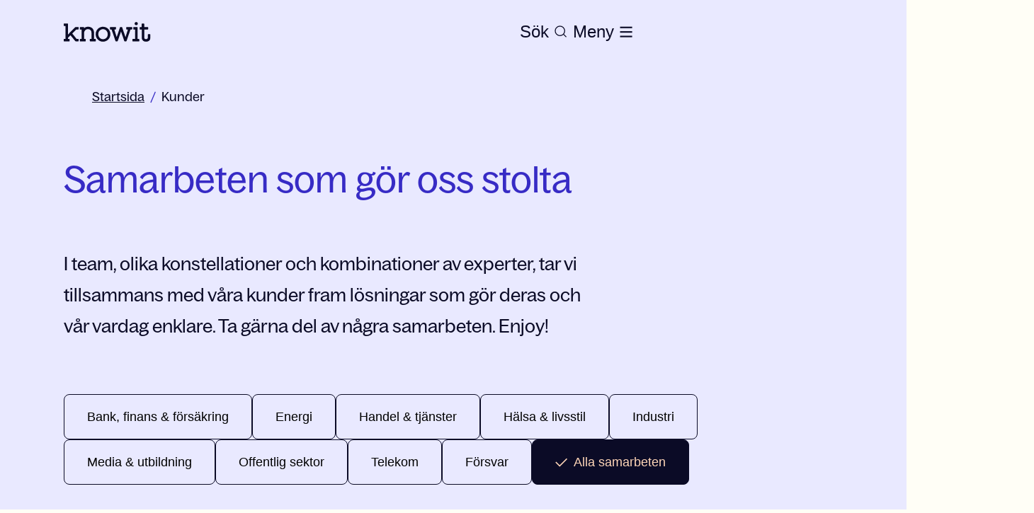

--- FILE ---
content_type: text/html; charset=utf-8
request_url: https://www.knowit.se/kunder/
body_size: 21788
content:
<!DOCTYPE html><html lang="sv"><head><meta charSet="utf-8"/><script id="CookieConsent" src="https://policy.app.cookieinformation.com/uc.js" data-culture="SV" type="text/javascript" data-gcm-version="2.0" defer=""></script><title>Kundcase | Knowit | Vi skapar värde genom digital innovation</title><meta name="description" content="I team &amp; kombinationer av experter tar vi ihop med våra kunder fram lösningar som gör deras &amp; människors vardag enklare. Ta del av några av våra uppdrag!"/><meta name="referrer" content="no-referrer"/><link rel="canonical" href="https://www.knowit.se/kunder/"/><meta property="og:url" content="https://www.knowit.se/kunder/"/><meta property="og:site_name" content="Knowit"/><meta property="og:title" content="Kundcase | Knowit | Vi skapar värde genom digital innovation"/><meta name="keywords"/><meta name="google-site-verification" content="rqXPf5eLKH5SMPj3s85z8BRBzhDeLHGP-dOxbl-vQGk"/><meta property="og:description" content="I team &amp; kombinationer av experter tar vi ihop med våra kunder fram lösningar som gör deras &amp; människors vardag enklare. Ta del av några av våra uppdrag!"/><meta property="og:image" content="https://www.knowit.se/globalassets/image-bank/gradients/summer-dusk-1920x1080.jpg"/><meta property="twitter:site" content="Knowit"/><meta property="twitter:description" content="I team &amp; kombinationer av experter tar vi ihop med våra kunder fram lösningar som gör deras &amp; människors vardag enklare. Ta del av några av våra uppdrag!"/><meta property="twitter:title" content="Kundcase | Knowit | Vi skapar värde genom digital innovation"/><meta name="viewport" content="width=device-width, height=device-height initial-scale=1"/><link rel="icon" href="https://www.knowit.se/contentassets/048e04e9abca42e0bd83aacf7ed0b338/knowit_favicon.png"/><link rel="preload" as="image" imageSrcSet="/_next/image/?url=https%3A%2F%2Fwww.knowit.se%2Fglobalassets%2Fcase%2Fsolutions%2Ffmv%2Fkalfjallet.jpg&amp;w=640&amp;q=75 640w, /_next/image/?url=https%3A%2F%2Fwww.knowit.se%2Fglobalassets%2Fcase%2Fsolutions%2Ffmv%2Fkalfjallet.jpg&amp;w=750&amp;q=75 750w, /_next/image/?url=https%3A%2F%2Fwww.knowit.se%2Fglobalassets%2Fcase%2Fsolutions%2Ffmv%2Fkalfjallet.jpg&amp;w=828&amp;q=75 828w, /_next/image/?url=https%3A%2F%2Fwww.knowit.se%2Fglobalassets%2Fcase%2Fsolutions%2Ffmv%2Fkalfjallet.jpg&amp;w=1080&amp;q=75 1080w, /_next/image/?url=https%3A%2F%2Fwww.knowit.se%2Fglobalassets%2Fcase%2Fsolutions%2Ffmv%2Fkalfjallet.jpg&amp;w=1200&amp;q=75 1200w, /_next/image/?url=https%3A%2F%2Fwww.knowit.se%2Fglobalassets%2Fcase%2Fsolutions%2Ffmv%2Fkalfjallet.jpg&amp;w=1920&amp;q=75 1920w, /_next/image/?url=https%3A%2F%2Fwww.knowit.se%2Fglobalassets%2Fcase%2Fsolutions%2Ffmv%2Fkalfjallet.jpg&amp;w=2048&amp;q=75 2048w, /_next/image/?url=https%3A%2F%2Fwww.knowit.se%2Fglobalassets%2Fcase%2Fsolutions%2Ffmv%2Fkalfjallet.jpg&amp;w=3840&amp;q=75 3840w" imageSizes="100vw"/><meta name="next-head-count" content="19"/><script async="">
            (function(w,d,s,l,i){w[l]=w[l]||[];w[l].push({'gtm.start':
            new Date().getTime(),event:'gtm.js'});var f=d.getElementsByTagName(s)[0],
            j=d.createElement(s),dl=l!='dataLayer'?'&l='+l:'';j.async=true;j.src=
            'https://www.googletagmanager.com/gtm.js?id='+i+dl;f.parentNode.insertBefore(j,f);
            })(window,document,'script','dataLayer','GTM-K4HQP95');
            </script><noscript data-n-css=""></noscript><script defer="" nomodule="" src="/_next/static/chunks/polyfills-c67a75d1b6f99dc8.js"></script><script src="/_next/static/chunks/webpack-36d12a75f0098f30.js" defer=""></script><script src="/_next/static/chunks/framework-2c79e2a64abdb08b.js" defer=""></script><script src="/_next/static/chunks/main-c8114591418855a3.js" defer=""></script><script src="/_next/static/chunks/pages/_app-31df6d4593451ea0.js" defer=""></script><script src="/_next/static/chunks/94726e6d-003b48d7feeb6d1e.js" defer=""></script><script src="/_next/static/chunks/935-331103f453d742ee.js" defer=""></script><script src="/_next/static/chunks/582-48b66e71f1ed714c.js" defer=""></script><script src="/_next/static/chunks/6-c5512c18fc02a486.js" defer=""></script><script src="/_next/static/chunks/pages/%5B%5B...slug%5D%5D-dad931a90d86c6e9.js" defer=""></script><script src="/_next/static/MvHCbudjp_FNrQe3HvNsy/_buildManifest.js" defer=""></script><script src="/_next/static/MvHCbudjp_FNrQe3HvNsy/_ssgManifest.js" defer=""></script></head><body><div id="__next"><style data-emotion="css-global iyllw7">:host,:root,[data-theme]{--chakra-ring-inset:var(--chakra-empty,/*!*/ /*!*/);--chakra-ring-offset-width:0px;--chakra-ring-offset-color:#fff;--chakra-ring-color:rgba(66, 153, 225, 0.6);--chakra-ring-offset-shadow:0 0 #0000;--chakra-ring-shadow:0 0 #0000;--chakra-space-x-reverse:0;--chakra-space-y-reverse:0;--chakra-colors-transparent:transparent;--chakra-colors-current:currentColor;--chakra-colors-black:#0B0B26;--chakra-colors-white:#FFFEF6;--chakra-colors-whiteAlpha-50:rgba(255, 255, 255, 0.04);--chakra-colors-whiteAlpha-100:rgba(255, 255, 255, 0.06);--chakra-colors-whiteAlpha-200:rgba(255, 255, 255, 0.08);--chakra-colors-whiteAlpha-300:rgba(255, 255, 255, 0.16);--chakra-colors-whiteAlpha-400:rgba(255, 255, 255, 0.24);--chakra-colors-whiteAlpha-500:rgba(255, 255, 255, 0.36);--chakra-colors-whiteAlpha-600:rgba(255, 255, 255, 0.48);--chakra-colors-whiteAlpha-700:rgba(255, 255, 255, 0.64);--chakra-colors-whiteAlpha-800:rgba(255, 255, 255, 0.80);--chakra-colors-whiteAlpha-900:rgba(255, 255, 255, 0.92);--chakra-colors-blackAlpha-50:rgba(0, 0, 0, 0.04);--chakra-colors-blackAlpha-100:rgba(0, 0, 0, 0.06);--chakra-colors-blackAlpha-200:rgba(0, 0, 0, 0.08);--chakra-colors-blackAlpha-300:rgba(0, 0, 0, 0.16);--chakra-colors-blackAlpha-400:rgba(0, 0, 0, 0.24);--chakra-colors-blackAlpha-500:rgba(0, 0, 0, 0.36);--chakra-colors-blackAlpha-600:rgba(0, 0, 0, 0.48);--chakra-colors-blackAlpha-700:rgba(0, 0, 0, 0.64);--chakra-colors-blackAlpha-800:rgba(0, 0, 0, 0.80);--chakra-colors-blackAlpha-900:rgba(0, 0, 0, 0.92);--chakra-colors-gray-50:#F7FAFC;--chakra-colors-gray-100:#EDF2F7;--chakra-colors-gray-200:#E2E8F0;--chakra-colors-gray-300:#CBD5E0;--chakra-colors-gray-400:#A0AEC0;--chakra-colors-gray-500:#718096;--chakra-colors-gray-600:#4A5568;--chakra-colors-gray-700:#2D3748;--chakra-colors-gray-800:#1A202C;--chakra-colors-gray-900:#171923;--chakra-colors-red-50:#FFF5F5;--chakra-colors-red-100:#FED7D7;--chakra-colors-red-200:#FEB2B2;--chakra-colors-red-300:#FC8181;--chakra-colors-red-400:#F56565;--chakra-colors-red-500:#E53E3E;--chakra-colors-red-600:#C53030;--chakra-colors-red-700:#9B2C2C;--chakra-colors-red-800:#822727;--chakra-colors-red-900:#63171B;--chakra-colors-orange-50:#FFFAF0;--chakra-colors-orange-100:#FEEBC8;--chakra-colors-orange-200:#FBD38D;--chakra-colors-orange-300:#F6AD55;--chakra-colors-orange-400:#ED8936;--chakra-colors-orange-500:#DD6B20;--chakra-colors-orange-600:#C05621;--chakra-colors-orange-700:#9C4221;--chakra-colors-orange-800:#7B341E;--chakra-colors-orange-900:#652B19;--chakra-colors-yellow-50:#FFFFF0;--chakra-colors-yellow-100:#FEFCBF;--chakra-colors-yellow-200:#FAF089;--chakra-colors-yellow-300:#F6E05E;--chakra-colors-yellow-400:#ECC94B;--chakra-colors-yellow-500:#D69E2E;--chakra-colors-yellow-600:#B7791F;--chakra-colors-yellow-700:#975A16;--chakra-colors-yellow-800:#744210;--chakra-colors-yellow-900:#5F370E;--chakra-colors-green-50:#F0FFF4;--chakra-colors-green-100:#C6F6D5;--chakra-colors-green-200:#9AE6B4;--chakra-colors-green-300:#68D391;--chakra-colors-green-400:#48BB78;--chakra-colors-green-500:#38A169;--chakra-colors-green-600:#2F855A;--chakra-colors-green-700:#276749;--chakra-colors-green-800:#22543D;--chakra-colors-green-900:#1C4532;--chakra-colors-teal-50:#E6FFFA;--chakra-colors-teal-100:#B2F5EA;--chakra-colors-teal-200:#81E6D9;--chakra-colors-teal-300:#4FD1C5;--chakra-colors-teal-400:#38B2AC;--chakra-colors-teal-500:#319795;--chakra-colors-teal-600:#2C7A7B;--chakra-colors-teal-700:#285E61;--chakra-colors-teal-800:#234E52;--chakra-colors-teal-900:#1D4044;--chakra-colors-blue-50:#ebf8ff;--chakra-colors-blue-100:#bee3f8;--chakra-colors-blue-200:#90cdf4;--chakra-colors-blue-300:#63b3ed;--chakra-colors-blue-400:#4299e1;--chakra-colors-blue-500:#3182ce;--chakra-colors-blue-600:#2b6cb0;--chakra-colors-blue-700:#2c5282;--chakra-colors-blue-800:#2a4365;--chakra-colors-blue-900:#1A365D;--chakra-colors-cyan-50:#EDFDFD;--chakra-colors-cyan-100:#C4F1F9;--chakra-colors-cyan-200:#9DECF9;--chakra-colors-cyan-300:#76E4F7;--chakra-colors-cyan-400:#0BC5EA;--chakra-colors-cyan-500:#00B5D8;--chakra-colors-cyan-600:#00A3C4;--chakra-colors-cyan-700:#0987A0;--chakra-colors-cyan-800:#086F83;--chakra-colors-cyan-900:#065666;--chakra-colors-purple-50:#FAF5FF;--chakra-colors-purple-100:#E9D8FD;--chakra-colors-purple-200:#D6BCFA;--chakra-colors-purple-300:#B794F4;--chakra-colors-purple-400:#9F7AEA;--chakra-colors-purple-500:#805AD5;--chakra-colors-purple-600:#6B46C1;--chakra-colors-purple-700:#553C9A;--chakra-colors-purple-800:#44337A;--chakra-colors-purple-900:#322659;--chakra-colors-pink-50:#FFF5F7;--chakra-colors-pink-100:#FED7E2;--chakra-colors-pink-200:#FBB6CE;--chakra-colors-pink-300:#F687B3;--chakra-colors-pink-400:#ED64A6;--chakra-colors-pink-500:#D53F8C;--chakra-colors-pink-600:#B83280;--chakra-colors-pink-700:#97266D;--chakra-colors-pink-800:#702459;--chakra-colors-pink-900:#521B41;--chakra-colors-brand-primary:#FEFBE6;--chakra-colors-brand-accent:#372BC5;--chakra-colors-brand-secondary:#372BC5;--chakra-colors-brand-start:#FFD6B8;--chakra-colors-brand-puff:#FAF6DD;--chakra-colors-brand-news:#FFEBDD;--chakra-colors-brand-case:#E9E9FF;--chakra-colors-brand-bg1:#E3EAE4;--chakra-colors-brand-bg3:#7C3647;--chakra-colors-brand-bg4:#F1F0ED;--chakra-colors-brand-bg5:#F8F6F4;--chakra-colors-brand-error:#EC1010;--chakra-colors-brand-dim:#0a0938a8;--chakra-colors-brand-border:#0a093838;--chakra-colors-brand-black:#0B0B26;--chakra-colors-brand-white:#FFFEF6;--chakra-colors-brand-disabled:#C4C4C4;--chakra-colors-brand-hover-news:#FFEBDD;--chakra-colors-brand-hover-case:#CFCEFF;--chakra-colors-brand-text-primary:#0B0B26;--chakra-colors-brand-text-secondary:#FFD6B8;--chakra-colors-brand-text-case:#372BC5;--chakra-colors-brand-text-text2:#D9D9D9;--chakra-colors-brand-search-global:#FFFEF6;--chakra-colors-brand-search-primary:#0B0B26;--chakra-colors-primary:#FEFBE6;--chakra-colors-accent:#372BC5;--chakra-colors-secondary:#372BC5;--chakra-colors-start:#FFD6B8;--chakra-colors-puff:#FAF6DD;--chakra-colors-news:#FFEBDD;--chakra-colors-case:#E9E9FF;--chakra-colors-bg1:#E3EAE4;--chakra-colors-bg3:#7C3647;--chakra-colors-bg4:#F1F0ED;--chakra-colors-bg5:#F8F6F4;--chakra-colors-error:#EC1010;--chakra-colors-dim:#0a0938a8;--chakra-colors-border:#0a093838;--chakra-colors-disabled:#C4C4C4;--chakra-colors-hover-news:#FFEBDD;--chakra-colors-hover-case:#CFCEFF;--chakra-colors-text-primary:#0B0B26;--chakra-colors-text-secondary:#FFD6B8;--chakra-colors-text-case:#372BC5;--chakra-colors-text-text2:#D9D9D9;--chakra-colors-search-global:#FFFEF6;--chakra-colors-search-primary:#0B0B26;--chakra-colors-pageBg:#E9E9FF;--chakra-colors-heroBg:#E9E9FF;--chakra-colors-heroHeading:#372BC5;--chakra-colors-heroText:#0B0B26;--chakra-borders-none:0;--chakra-borders-1px:1px solid;--chakra-borders-2px:2px solid;--chakra-borders-4px:4px solid;--chakra-borders-8px:8px solid;--chakra-fonts-heading:BagossStandard,Arial;--chakra-fonts-body:BagossStandard,Arial;--chakra-fonts-mono:SFMono-Regular,Menlo,Monaco,Consolas,"Liberation Mono","Courier New",monospace;--chakra-fonts-title:"BagossStandard",Arial;--chakra-fontSizes-1:0.25rem;--chakra-fontSizes-2:0.5rem;--chakra-fontSizes-3:0.75rem;--chakra-fontSizes-4:1rem;--chakra-fontSizes-5:1.25rem;--chakra-fontSizes-6:1.5rem;--chakra-fontSizes-7:1.75rem;--chakra-fontSizes-8:2rem;--chakra-fontSizes-9:2.25rem;--chakra-fontSizes-10:2.5rem;--chakra-fontSizes-12:3rem;--chakra-fontSizes-13:3.25rem;--chakra-fontSizes-14:3.5rem;--chakra-fontSizes-15:3.75rem;--chakra-fontSizes-16:4rem;--chakra-fontSizes-17:4.5rem;--chakra-fontSizes-18:5rem;--chakra-fontSizes-20:5rem;--chakra-fontSizes-24:6rem;--chakra-fontSizes-25:6.25rem;--chakra-fontSizes-28:7rem;--chakra-fontSizes-32:8rem;--chakra-fontSizes-36:9rem;--chakra-fontSizes-40:10rem;--chakra-fontSizes-44:11rem;--chakra-fontSizes-48:12rem;--chakra-fontSizes-50:12.5rem;--chakra-fontSizes-52:13rem;--chakra-fontSizes-56:14rem;--chakra-fontSizes-60:15rem;--chakra-fontSizes-64:16rem;--chakra-fontSizes-72:18rem;--chakra-fontSizes-80:20rem;--chakra-fontSizes-96:24rem;--chakra-fontSizes-3xs:0.875rem;--chakra-fontSizes-2xs:0.875rem;--chakra-fontSizes-xs:1rem;--chakra-fontSizes-sm:1.125rem;--chakra-fontSizes-md:1.25rem;--chakra-fontSizes-lg:1.375rem;--chakra-fontSizes-xl:1.5rem;--chakra-fontSizes-2xl:1.625rem;--chakra-fontSizes-3xl:2.25rem;--chakra-fontSizes-4xl:2.375rem;--chakra-fontSizes-5xl:3.125rem;--chakra-fontSizes-6xl:3.25rem;--chakra-fontSizes-7xl:4.5rem;--chakra-fontSizes-8xl:7rem;--chakra-fontSizes-9xl:8rem;--chakra-fontSizes-2-5xl:1.75rem;--chakra-fontSizes-2-75xl:1.875rem;--chakra-fontSizes-0-5:0.125rem;--chakra-fontSizes-1-5:0.375rem;--chakra-fontSizes-2-5:0.625rem;--chakra-fontSizes-3-5:0.875rem;--chakra-fontSizes-4-5:1.125rem;--chakra-fontSizes-5-5:1.375rem;--chakra-fontSizes-6-5:1.625rem;--chakra-fontSizes-8-5:2.125rem;--chakra-fontSizes-12-5:3.125rem;--chakra-fontWeights-hairline:100;--chakra-fontWeights-thin:200;--chakra-fontWeights-light:300;--chakra-fontWeights-normal:400;--chakra-fontWeights-medium:500;--chakra-fontWeights-semibold:600;--chakra-fontWeights-bold:700;--chakra-fontWeights-extrabold:800;--chakra-fontWeights-black:900;--chakra-letterSpacings-tighter:-0.05em;--chakra-letterSpacings-tight:-0.025em;--chakra-letterSpacings-normal:0;--chakra-letterSpacings-wide:0.025em;--chakra-letterSpacings-wider:0.05em;--chakra-letterSpacings-widest:0.1em;--chakra-lineHeights-1:0.25rem;--chakra-lineHeights-2:0.5rem;--chakra-lineHeights-3:0.75rem;--chakra-lineHeights-4:1rem;--chakra-lineHeights-5:1.25rem;--chakra-lineHeights-6:1.5rem;--chakra-lineHeights-7:1.75rem;--chakra-lineHeights-8:2rem;--chakra-lineHeights-9:2.25rem;--chakra-lineHeights-10:2.5rem;--chakra-lineHeights-12:3rem;--chakra-lineHeights-13:3.25rem;--chakra-lineHeights-14:3.5rem;--chakra-lineHeights-15:3.75rem;--chakra-lineHeights-16:4rem;--chakra-lineHeights-17:4.5rem;--chakra-lineHeights-18:5rem;--chakra-lineHeights-20:5rem;--chakra-lineHeights-24:6rem;--chakra-lineHeights-25:6.25rem;--chakra-lineHeights-28:7rem;--chakra-lineHeights-32:8rem;--chakra-lineHeights-36:9rem;--chakra-lineHeights-40:10rem;--chakra-lineHeights-44:11rem;--chakra-lineHeights-48:12rem;--chakra-lineHeights-50:12.5rem;--chakra-lineHeights-52:13rem;--chakra-lineHeights-56:14rem;--chakra-lineHeights-60:15rem;--chakra-lineHeights-64:16rem;--chakra-lineHeights-72:18rem;--chakra-lineHeights-80:20rem;--chakra-lineHeights-96:24rem;--chakra-lineHeights-normal:normal;--chakra-lineHeights-none:1;--chakra-lineHeights-shorter:1.25;--chakra-lineHeights-short:1.375;--chakra-lineHeights-base:1.5;--chakra-lineHeights-tall:1.625;--chakra-lineHeights-taller:2;--chakra-lineHeights-3xs:1rem;--chakra-lineHeights-2xs:1.125rem;--chakra-lineHeights-xs:1.25rem;--chakra-lineHeights-sm:1.5rem;--chakra-lineHeights-md:1.625rem;--chakra-lineHeights-lg:1.75rem;--chakra-lineHeights-xl:2rem;--chakra-lineHeights-2xl:2.25rem;--chakra-lineHeights-3xl:2.5rem;--chakra-lineHeights-3-5xl:2.75rem;--chakra-lineHeights-4xl:3rem;--chakra-lineHeights-4-5xl:3.125rem;--chakra-lineHeights-5xl:4.5rem;--chakra-lineHeights-6xl:4rem;--chakra-lineHeights-7xl:7rem;--chakra-lineHeights-9xl:7rem;--chakra-lineHeights-0-5:0.125rem;--chakra-lineHeights-1-5:0.375rem;--chakra-lineHeights-2-5:0.625rem;--chakra-lineHeights-3-5:0.875rem;--chakra-lineHeights-4-5:1.125rem;--chakra-lineHeights-5-5:1.375rem;--chakra-lineHeights-6-5:1.625rem;--chakra-lineHeights-8-5:2.125rem;--chakra-lineHeights-12-5:3.125rem;--chakra-radii-none:0;--chakra-radii-sm:4px;--chakra-radii-base:6px;--chakra-radii-md:0.375rem;--chakra-radii-lg:0.5rem;--chakra-radii-xl:0.75rem;--chakra-radii-2xl:1rem;--chakra-radii-3xl:1.5rem;--chakra-radii-full:9999px;--chakra-space-1:0.25rem;--chakra-space-2:0.5rem;--chakra-space-3:0.75rem;--chakra-space-4:1rem;--chakra-space-5:1.25rem;--chakra-space-6:1.5rem;--chakra-space-7:1.75rem;--chakra-space-8:2rem;--chakra-space-9:2.25rem;--chakra-space-10:2.5rem;--chakra-space-12:3rem;--chakra-space-13:3.25rem;--chakra-space-14:3.5rem;--chakra-space-15:3.75rem;--chakra-space-16:4rem;--chakra-space-17:4.5rem;--chakra-space-18:5rem;--chakra-space-20:5rem;--chakra-space-24:6rem;--chakra-space-25:6.25rem;--chakra-space-28:7rem;--chakra-space-32:8rem;--chakra-space-36:9rem;--chakra-space-40:10rem;--chakra-space-44:11rem;--chakra-space-48:12rem;--chakra-space-50:12.5rem;--chakra-space-52:13rem;--chakra-space-56:14rem;--chakra-space-60:15rem;--chakra-space-64:16rem;--chakra-space-72:18rem;--chakra-space-80:20rem;--chakra-space-96:24rem;--chakra-space-px:1px;--chakra-space-0-5:0.125rem;--chakra-space-1-5:0.375rem;--chakra-space-2-5:0.625rem;--chakra-space-3-5:0.875rem;--chakra-space-4-5:1.125rem;--chakra-space-5-5:1.375rem;--chakra-space-6-5:1.625rem;--chakra-space-8-5:2.125rem;--chakra-space-12-5:3.125rem;--chakra-shadows-xs:0 0 0 1px rgba(0, 0, 0, 0.05);--chakra-shadows-sm:0 1px 2px 0 rgba(0, 0, 0, 0.05);--chakra-shadows-base:0 1px 3px 0 rgba(0, 0, 0, 0.1),0 1px 2px 0 rgba(0, 0, 0, 0.06);--chakra-shadows-md:0 4px 6px -1px rgba(0, 0, 0, 0.1),0 2px 4px -1px rgba(0, 0, 0, 0.06);--chakra-shadows-lg:0 10px 15px -3px rgba(0, 0, 0, 0.1),0 4px 6px -2px rgba(0, 0, 0, 0.05);--chakra-shadows-xl:0 20px 25px -5px rgba(0, 0, 0, 0.1),0 10px 10px -5px rgba(0, 0, 0, 0.04);--chakra-shadows-2xl:0 25px 50px -12px rgba(0, 0, 0, 0.25);--chakra-shadows-outline:0 0 0 3px rgba(66, 153, 225, 0.6);--chakra-shadows-inner:inset 0 2px 4px 0 rgba(0,0,0,0.06);--chakra-shadows-none:none;--chakra-shadows-dark-lg:rgba(0, 0, 0, 0.1) 0px 0px 0px 1px,rgba(0, 0, 0, 0.2) 0px 5px 10px,rgba(0, 0, 0, 0.4) 0px 15px 40px;--chakra-sizes-1:0.25rem;--chakra-sizes-2:0.5rem;--chakra-sizes-3:0.75rem;--chakra-sizes-4:1rem;--chakra-sizes-5:1.25rem;--chakra-sizes-6:1.5rem;--chakra-sizes-7:1.75rem;--chakra-sizes-8:2rem;--chakra-sizes-9:2.25rem;--chakra-sizes-10:2.5rem;--chakra-sizes-12:3rem;--chakra-sizes-14:3.5rem;--chakra-sizes-16:4rem;--chakra-sizes-20:5rem;--chakra-sizes-24:6rem;--chakra-sizes-28:7rem;--chakra-sizes-32:8rem;--chakra-sizes-36:9rem;--chakra-sizes-40:10rem;--chakra-sizes-44:11rem;--chakra-sizes-48:12rem;--chakra-sizes-52:13rem;--chakra-sizes-56:14rem;--chakra-sizes-60:15rem;--chakra-sizes-64:16rem;--chakra-sizes-72:18rem;--chakra-sizes-80:20rem;--chakra-sizes-96:24rem;--chakra-sizes-px:1px;--chakra-sizes-0-5:0.125rem;--chakra-sizes-1-5:0.375rem;--chakra-sizes-2-5:0.625rem;--chakra-sizes-3-5:0.875rem;--chakra-sizes-max:max-content;--chakra-sizes-min:min-content;--chakra-sizes-full:100%;--chakra-sizes-3xs:14rem;--chakra-sizes-2xs:16rem;--chakra-sizes-xs:20rem;--chakra-sizes-sm:24rem;--chakra-sizes-md:28rem;--chakra-sizes-lg:32rem;--chakra-sizes-xl:36rem;--chakra-sizes-2xl:42rem;--chakra-sizes-3xl:48rem;--chakra-sizes-4xl:56rem;--chakra-sizes-5xl:64rem;--chakra-sizes-6xl:72rem;--chakra-sizes-7xl:80rem;--chakra-sizes-8xl:90rem;--chakra-sizes-prose:60ch;--chakra-sizes-container-sm:640px;--chakra-sizes-container-md:768px;--chakra-sizes-container-lg:1024px;--chakra-sizes-container-xl:1280px;--chakra-zIndices-hide:-1;--chakra-zIndices-auto:auto;--chakra-zIndices-base:0;--chakra-zIndices-docked:10;--chakra-zIndices-dropdown:1000;--chakra-zIndices-sticky:1100;--chakra-zIndices-banner:1200;--chakra-zIndices-overlay:1300;--chakra-zIndices-modal:1400;--chakra-zIndices-popover:1500;--chakra-zIndices-skipLink:1600;--chakra-zIndices-toast:1700;--chakra-zIndices-tooltip:1800;--chakra-zIndices-loaderOverlay:1900;--chakra-zIndices-loader:2000;--chakra-transition-property-common:background-color,border-color,color,fill,stroke,opacity,box-shadow,transform;--chakra-transition-property-colors:background-color,border-color,color,fill,stroke;--chakra-transition-property-dimensions:width,height;--chakra-transition-property-position:left,right,top,bottom;--chakra-transition-property-background:background-color,background-image,background-position;--chakra-transition-easing-ease-in:cubic-bezier(0.4, 0, 1, 1);--chakra-transition-easing-ease-out:cubic-bezier(0, 0, 0.2, 1);--chakra-transition-easing-ease-in-out:cubic-bezier(0.4, 0, 0.2, 1);--chakra-transition-duration-ultra-fast:50ms;--chakra-transition-duration-faster:100ms;--chakra-transition-duration-fast:150ms;--chakra-transition-duration-normal:200ms;--chakra-transition-duration-slow:300ms;--chakra-transition-duration-slower:400ms;--chakra-transition-duration-ultra-slow:500ms;--chakra-blur-none:0;--chakra-blur-sm:4px;--chakra-blur-base:8px;--chakra-blur-md:12px;--chakra-blur-lg:16px;--chakra-blur-xl:24px;--chakra-blur-2xl:40px;--chakra-blur-3xl:64px;--chakra-breakpoints-base:0em;--chakra-breakpoints-sm:30em;--chakra-breakpoints-md:48em;--chakra-breakpoints-lg:62em;--chakra-breakpoints-xl:80em;--chakra-breakpoints-2xl:96em;--chakra-breakpoints-xsm:24em;}.chakra-ui-light :host:not([data-theme]),.chakra-ui-light :root:not([data-theme]),.chakra-ui-light [data-theme]:not([data-theme]),[data-theme=light] :host:not([data-theme]),[data-theme=light] :root:not([data-theme]),[data-theme=light] [data-theme]:not([data-theme]),:host[data-theme=light],:root[data-theme=light],[data-theme][data-theme=light]{--chakra-colors-chakra-body-text:var(--chakra-colors-gray-800);--chakra-colors-chakra-body-bg:var(--chakra-colors-white);--chakra-colors-chakra-border-color:var(--chakra-colors-gray-200);--chakra-colors-chakra-inverse-text:var(--chakra-colors-white);--chakra-colors-chakra-subtle-bg:var(--chakra-colors-gray-100);--chakra-colors-chakra-subtle-text:var(--chakra-colors-gray-600);--chakra-colors-chakra-placeholder-color:var(--chakra-colors-gray-500);}.chakra-ui-dark :host:not([data-theme]),.chakra-ui-dark :root:not([data-theme]),.chakra-ui-dark [data-theme]:not([data-theme]),[data-theme=dark] :host:not([data-theme]),[data-theme=dark] :root:not([data-theme]),[data-theme=dark] [data-theme]:not([data-theme]),:host[data-theme=dark],:root[data-theme=dark],[data-theme][data-theme=dark]{--chakra-colors-chakra-body-text:var(--chakra-colors-whiteAlpha-900);--chakra-colors-chakra-body-bg:var(--chakra-colors-gray-800);--chakra-colors-chakra-border-color:var(--chakra-colors-whiteAlpha-300);--chakra-colors-chakra-inverse-text:var(--chakra-colors-gray-800);--chakra-colors-chakra-subtle-bg:var(--chakra-colors-gray-700);--chakra-colors-chakra-subtle-text:var(--chakra-colors-gray-400);--chakra-colors-chakra-placeholder-color:var(--chakra-colors-whiteAlpha-400);}</style><style data-emotion="css-global fubdgu">html{line-height:1.5;-webkit-text-size-adjust:100%;font-family:system-ui,sans-serif;-webkit-font-smoothing:antialiased;text-rendering:optimizeLegibility;-moz-osx-font-smoothing:grayscale;touch-action:manipulation;}body{position:relative;min-height:100%;margin:0;font-feature-settings:"kern";}:where(*, *::before, *::after){border-width:0;border-style:solid;box-sizing:border-box;word-wrap:break-word;}main{display:block;}hr{border-top-width:1px;box-sizing:content-box;height:0;overflow:visible;}:where(pre, code, kbd,samp){font-family:SFMono-Regular,Menlo,Monaco,Consolas,monospace;font-size:1em;}a{background-color:transparent;color:inherit;-webkit-text-decoration:inherit;text-decoration:inherit;}abbr[title]{border-bottom:none;-webkit-text-decoration:underline;text-decoration:underline;-webkit-text-decoration:underline dotted;-webkit-text-decoration:underline dotted;text-decoration:underline dotted;}:where(b, strong){font-weight:bold;}small{font-size:80%;}:where(sub,sup){font-size:75%;line-height:0;position:relative;vertical-align:baseline;}sub{bottom:-0.25em;}sup{top:-0.5em;}img{border-style:none;}:where(button, input, optgroup, select, textarea){font-family:inherit;font-size:100%;line-height:1.15;margin:0;}:where(button, input){overflow:visible;}:where(button, select){text-transform:none;}:where(
          button::-moz-focus-inner,
          [type="button"]::-moz-focus-inner,
          [type="reset"]::-moz-focus-inner,
          [type="submit"]::-moz-focus-inner
        ){border-style:none;padding:0;}fieldset{padding:0.35em 0.75em 0.625em;}legend{box-sizing:border-box;color:inherit;display:table;max-width:100%;padding:0;white-space:normal;}progress{vertical-align:baseline;}textarea{overflow:auto;}:where([type="checkbox"], [type="radio"]){box-sizing:border-box;padding:0;}input[type="number"]::-webkit-inner-spin-button,input[type="number"]::-webkit-outer-spin-button{-webkit-appearance:none!important;}input[type="number"]{-moz-appearance:textfield;}input[type="search"]{-webkit-appearance:textfield;outline-offset:-2px;}input[type="search"]::-webkit-search-decoration{-webkit-appearance:none!important;}::-webkit-file-upload-button{-webkit-appearance:button;font:inherit;}details{display:block;}summary{display:-webkit-box;display:-webkit-list-item;display:-ms-list-itembox;display:list-item;}template{display:none;}[hidden]{display:none!important;}:where(
          blockquote,
          dl,
          dd,
          h1,
          h2,
          h3,
          h4,
          h5,
          h6,
          hr,
          figure,
          p,
          pre
        ){margin:0;}button{background:transparent;padding:0;}fieldset{margin:0;padding:0;}:where(ol, ul){margin:0;padding:0;}textarea{resize:vertical;}:where(button, [role="button"]){cursor:pointer;}button::-moz-focus-inner{border:0!important;}table{border-collapse:collapse;}:where(h1, h2, h3, h4, h5, h6){font-size:inherit;font-weight:inherit;}:where(button, input, optgroup, select, textarea){padding:0;line-height:inherit;color:inherit;}:where(img, svg, video, canvas, audio, iframe, embed, object){display:block;}:where(img, video){max-width:100%;height:auto;}[data-js-focus-visible] :focus:not([data-focus-visible-added]):not(
          [data-focus-visible-disabled]
        ){outline:none;box-shadow:none;}select::-ms-expand{display:none;}:root,:host{--chakra-vh:100vh;}@supports (height: -webkit-fill-available){:root,:host{--chakra-vh:-webkit-fill-available;}}@supports (height: -moz-fill-available){:root,:host{--chakra-vh:-moz-fill-available;}}@supports (height: 100dvh){:root,:host{--chakra-vh:100dvh;}}</style><style data-emotion="css-global 14f95so">body{font-family:var(--chakra-fonts-body);color:var(--chakra-colors-black);background:var(--chakra-colors-chakra-body-bg);transition-property:background-color;transition-duration:var(--chakra-transition-duration-normal);line-height:var(--chakra-lineHeights-base);over-flow-x:hidden;font-size:var(--chakra-fontSizes-sm);}*::-webkit-input-placeholder{color:var(--chakra-colors-chakra-placeholder-color);}*::-moz-placeholder{color:var(--chakra-colors-chakra-placeholder-color);}*:-ms-input-placeholder{color:var(--chakra-colors-chakra-placeholder-color);}*::placeholder{color:var(--chakra-colors-chakra-placeholder-color);}*,*::before,::after{border-color:var(--chakra-colors-chakra-border-color);}#coitable{display:none;}li{list-style-type:none;}a{width:-webkit-fit-content;width:-moz-fit-content;width:fit-content;}</style><style data-emotion="css-global 1f4zdvx">@font-face{font-family:'BagossStandard';font-display:swap;src:url('/static/fonts/BagossStandard-Regular.woff2') format('woff2');font-weight:400;font-style:normal;font-stretch:normal;}@font-face{font-family:'BagossStandard';font-display:swap;src:url('/static/fonts/BagossStandard-Regular.woff') format('woff');font-weight:400;font-style:normal;font-stretch:normal;}@font-face{font-family:'BagossStandard';font-display:swap;src:url('/static/fonts/BagossStandard-Regular.otf') format('otf');font-weight:400;font-style:normal;font-stretch:normal;}@font-face{font-family:'BagossStandard';font-display:swap;src:url('/static/fonts/BagossStandard-Regular.ttf') format('ttf');font-weight:400;font-style:normal;font-stretch:normal;}</style><style data-emotion="css 1vf93pm">.css-1vf93pm{transition-property:var(--chakra-transition-property-common);transition-duration:var(--chakra-transition-duration-fast);transition-timing-function:var(--chakra-transition-easing-ease-out);cursor:pointer;-webkit-text-decoration:none;text-decoration:none;outline:2px solid transparent;outline-offset:2px;color:inherit;-webkit-transition:0.3s ease;transition:0.3s ease;display:block;position:absolute;opacity:0;z-index:-1;}.css-1vf93pm:hover,.css-1vf93pm[data-hover]{-webkit-text-decoration:none;text-decoration:none;}.css-1vf93pm:focus-visible,.css-1vf93pm[data-focus-visible]{box-shadow:var(--chakra-shadows-outline);}.css-1vf93pm:focus,.css-1vf93pm[data-focus]{opacity:1;outline:2px solid transparent;outline-offset:2px;height:auto;position:absolute;background:var(--chakra-colors-white);z-index:999;margin:auto;width:100%;text-align:center;-webkit-text-decoration:underline;text-decoration:underline;}</style><a class="chakra-link css-1vf93pm" href="#main-content">Hoppa till huvudinnehåll</a><div data-focus-guard="true" tabindex="-1" style="width:1px;height:0px;padding:0;overflow:hidden;position:fixed;top:1px;left:1px"></div><div data-focus-lock-disabled="disabled" data-focus-lock="mainmenu-open"><style data-emotion="css 190qa9l">.css-190qa9l{display:-webkit-box;display:-webkit-flex;display:-ms-flexbox;display:flex;-webkit-flex-direction:column;-ms-flex-direction:column;flex-direction:column;gap:0px;background:var(--chakra-colors-heroBg);}</style><header class="chakra-stack css-190qa9l"><style data-emotion="css 108dgvm">.css-108dgvm{z-index:10;position:absolute;width:100%;top:0px;left:0px;background:var(--chakra-colors-heroBg);}</style><div class="css-108dgvm"><style data-emotion="css 5ypf8f">.css-5ypf8f{padding-right:20px;padding-left:20px;margin:0 auto;-webkit-box-pack:justify;-webkit-justify-content:space-between;justify-content:space-between;-webkit-align-items:center;-webkit-box-align:center;-ms-flex-align:center;align-items:center;display:-webkit-box;display:-webkit-flex;display:-ms-flexbox;display:flex;height:5.625rem;color:var(--chakra-colors-brand-primary);width:100%;background:var(--chakra-colors-transparent);max-width:calc(1548px + 40px);}</style><div class="css-5ypf8f"><style data-emotion="css 1qzfo27">.css-1qzfo27{transition-property:var(--chakra-transition-property-common);transition-duration:var(--chakra-transition-duration-fast);transition-timing-function:var(--chakra-transition-easing-ease-out);cursor:pointer;-webkit-text-decoration:none;text-decoration:none;outline:2px solid transparent;outline-offset:2px;-webkit-transition:0.3s ease;transition:0.3s ease;border-bottom:1px solid;border-color:var(--chakra-colors-transparent);color:var(--chakra-colors-heroText);}.css-1qzfo27:focus,.css-1qzfo27[data-focus]{outline:2px solid transparent;outline-offset:2px;}.css-1qzfo27:focus-visible,.css-1qzfo27[data-focus-visible]{outline-color:var(--chakra-colors-black);outline-offset:2px;outline:2px solid;box-shadow:var(--chakra-shadows-none);}.css-1qzfo27:hover,.css-1qzfo27[data-hover]{border-color:var(--chakra-colors-transparent);}</style><a class="chakra-link css-1qzfo27" href="/"><style data-emotion="css idkz9h">.css-idkz9h{border:0;clip:rect(0, 0, 0, 0);height:1px;width:1px;margin:-1px;padding:0px;overflow:hidden;white-space:nowrap;position:absolute;}</style><span class="css-idkz9h">Till startsidan på Knowit</span><style data-emotion="css 1khimwd">.css-1khimwd{width:67px;height:16px;display:inline-block;line-height:1em;-webkit-flex-shrink:0;-ms-flex-negative:0;flex-shrink:0;color:var(--chakra-colors-heroText);vertical-align:middle;}@media screen and (min-width: 48em){.css-1khimwd{width:123px;height:28px;}}</style><svg viewBox="0 0 124 28" focusable="false" class="chakra-icon css-1khimwd" aria-hidden="true"><g clip-path="url(#clip0_11087_40938)"><path d="M103.159 4.52767C104.443 4.52767 105.42 3.54956 105.42 2.26579C105.42 0.982017 104.443 0.00390625 103.159 0.00390625C101.876 0.00390625 100.898 0.982017 100.898 2.26579C100.898 3.48842 101.937 4.52767 103.159 4.52767Z" fill="currentColor"></path><path d="M20.5402 7.09096H17.607C16.6904 7.09096 16.5682 7.21322 15.5293 8.25246L6.11866 17.7279V2.87286C6.17977 2.50606 5.87423 2.13927 5.50758 2.07814C5.44647 2.07814 5.38536 2.07814 5.32425 2.07814H0.802234C0.435584 2.01701 0.0689336 2.32267 0.00782527 2.68946C0.00782527 2.75059 0.00782527 2.81172 0.00782527 2.87286V4.89021C-0.0532831 5.257 0.252259 5.62379 0.618909 5.68492C0.680017 5.68492 0.741126 5.68492 0.802234 5.68492H2.45216V24.0245H0.802234C0.435584 23.9634 0.0689336 24.269 0.00782527 24.6358C0.00782527 24.697 0.00782527 24.7581 0.00782527 24.8192V26.8366C-0.0532831 27.2034 0.252259 27.5702 0.618909 27.6313C0.680017 27.6313 0.741126 27.6313 0.802234 27.6313H7.64637C8.01302 27.6924 8.37967 27.4479 8.44078 27.0811C8.44078 27.02 8.44078 26.9588 8.44078 26.8977V24.8192C8.50189 24.4524 8.19635 24.0856 7.8297 24.0245C7.76859 24.0245 7.70748 24.0245 7.64637 24.0245H6.05755V22.4962L9.60184 18.8894L15.8349 26.4698C16.6293 27.509 16.6293 27.509 17.8515 27.509H20.5402C20.9069 27.5702 21.2735 27.2645 21.2735 26.8977C21.2735 26.8366 21.2735 26.7754 21.2735 26.7143V24.8192C21.3346 24.4524 21.0291 24.0856 20.6624 24.0245C20.6013 24.0245 20.5402 24.0245 20.4791 24.0245H18.2792L12.1073 16.383L17.7292 10.6366H20.4791C20.8458 10.6977 21.1513 10.3921 21.2124 10.0253C21.2124 9.96416 21.2124 9.90303 21.2124 9.90303V7.82454C21.2735 7.45775 21.0291 7.09096 20.6013 7.02983C20.6625 7.09096 20.6013 7.09096 20.5402 7.09096Z" fill="currentColor"></path><path d="M44.7415 24.0265H43.0915V15.2847C43.0915 10.0884 39.7917 6.72619 34.7197 6.72619C32.5809 6.66505 30.5032 7.39864 28.9144 8.8658V7.88769C28.9755 7.5209 28.67 7.15411 28.3033 7.15411C28.2422 7.15411 28.1811 7.15411 28.12 7.15411H23.7202C23.3536 7.09298 22.9869 7.33751 22.9258 7.76543C22.9258 7.82656 22.9258 7.88769 22.9258 7.94882V9.96618C22.8647 10.333 23.1702 10.6998 23.5369 10.7609C23.598 10.7609 23.6591 10.7609 23.7202 10.7609H25.3701V24.0877H23.7202C23.3536 24.0265 22.9869 24.3322 22.9258 24.699C22.9258 24.7601 22.9258 24.8212 22.9258 24.8824V26.8997C22.9258 27.2665 23.1702 27.6333 23.598 27.6333C23.6591 27.6333 23.6591 27.6333 23.7202 27.6333H30.5643C30.931 27.6944 31.2976 27.3888 31.3587 27.022C31.3587 26.9608 31.3587 26.8997 31.3587 26.8997V24.8212C31.4199 24.4544 31.1143 24.0877 30.7477 24.0265C30.6866 24.0265 30.6254 24.0265 30.5643 24.0265H28.9755V15.896C28.9755 12.5337 31.2976 10.1496 34.5364 10.1496C37.7751 10.1496 39.5473 12.1669 39.5473 15.6514V24.0265H37.8973C37.5307 23.9654 37.164 24.271 37.164 24.699C37.164 24.7601 37.164 24.8212 37.164 24.8824V26.8997C37.1029 27.2665 37.4085 27.6333 37.7751 27.6944C37.8362 27.6944 37.8973 27.6944 37.9585 27.6944H44.8026C45.1692 27.7556 45.5359 27.4499 45.597 27.0831C45.597 27.022 45.597 26.9608 45.597 26.8997V24.8212C45.6581 24.4544 45.3526 24.0877 44.9859 24.0265C44.8637 24.0265 44.8026 24.0265 44.7415 24.0265Z" fill="currentColor"></path><path d="M55.9207 6.73047C50.1154 6.73047 45.4711 11.4376 45.4711 17.184C45.4711 17.2452 45.4711 17.3063 45.4711 17.4286C45.3489 23.175 49.9321 27.8821 55.6762 28.0044C55.7373 28.0044 55.7985 28.0044 55.8596 28.0044C61.6649 28.0044 66.3702 23.2972 66.3702 17.5508C66.3702 17.4897 66.3702 17.4286 66.3702 17.3674C66.4924 11.621 61.9093 6.91386 56.1651 6.7916C56.0429 6.73047 55.9818 6.73047 55.9207 6.73047ZM55.9207 24.5199C52.1319 24.5199 49.1987 21.341 49.1987 17.3063C49.1987 13.2716 52.0708 10.215 55.8596 10.215C59.6483 10.215 62.6426 13.3938 62.6426 17.4286C62.6426 21.4633 59.7094 24.5199 55.9207 24.5199Z" fill="currentColor"></path><path d="M96.7423 7.09523H89.7148C89.3482 7.0341 88.9815 7.27863 88.9204 7.70655C88.9204 7.76768 88.9204 7.82882 88.9204 7.88995V9.9073C88.8593 10.2741 89.1648 10.6409 89.5315 10.702C89.5926 10.702 89.6537 10.702 89.7148 10.702H91.3036L87.9427 21.5224L83.1762 7.70655C83.054 7.33976 82.6874 7.09523 82.3207 7.09523H80.9152C80.5486 7.09523 80.1819 7.33976 80.0597 7.70655L75.3544 21.5224L71.9934 10.6409H73.5822C73.9489 10.702 74.3155 10.3964 74.3766 10.0296C74.3766 9.96843 74.3766 9.9073 74.3766 9.84617V7.82882C74.4377 7.46203 74.1322 7.09523 73.7655 7.09523C73.7044 7.09523 73.6433 7.09523 73.5822 7.09523H66.4936C66.127 7.0341 65.7603 7.33976 65.6992 7.70655C65.6992 7.76768 65.6992 7.82882 65.6992 7.82882V9.84617C65.6381 10.213 65.9437 10.5798 66.3103 10.6409C66.3714 10.6409 66.4325 10.6409 66.4325 10.6409H68.0825L73.6433 27.0242C73.7655 27.391 74.1322 27.6356 74.4988 27.6356H76.0265C76.3932 27.6356 76.7598 27.391 76.8821 27.0242L81.5263 13.5752L86.1705 27.0242C86.2927 27.391 86.6594 27.6356 87.0261 27.6356H88.5538C88.9204 27.6356 89.2871 27.391 89.4093 27.0242L95.0312 10.6409H96.6812C97.0478 10.702 97.4145 10.3964 97.4756 10.0296C97.4756 9.96843 97.4756 9.9073 97.4756 9.9073V7.88995C97.5367 7.52316 97.2311 7.15637 96.8645 7.15637C96.8645 7.09523 96.8034 7.09523 96.7423 7.09523Z" fill="currentColor"></path><path d="M106.702 24.0287H105.052V7.88985C105.113 7.52306 104.807 7.15627 104.441 7.15627C104.38 7.15627 104.318 7.15627 104.318 7.15627H99.7964C99.4298 7.09513 99.0631 7.40079 99.0631 7.76758C99.0631 7.82872 99.0631 7.88985 99.0631 7.95098V9.96833C99.002 10.3351 99.3076 10.7019 99.6742 10.763C99.7353 10.763 99.7964 10.763 99.8576 10.763H101.507V24.0898H98.5132C98.1465 24.0287 97.7799 24.3343 97.7188 24.7011C97.7188 24.7623 97.7188 24.8234 97.7188 24.8845V26.9019C97.6577 27.2687 97.9632 27.6355 98.3298 27.6966C98.391 27.6966 98.4521 27.6966 98.5132 27.6966H106.702C107.068 27.7577 107.435 27.4521 107.496 27.0853C107.496 27.0241 107.496 26.963 107.496 26.9019V24.8234C107.557 24.4566 107.252 24.0898 106.885 24.0287C106.824 24.0287 106.763 24.0287 106.702 24.0287Z" fill="currentColor"></path><path d="M122.591 17.183H120.635C120.269 17.1219 119.902 17.4275 119.841 17.7943C119.841 17.8555 119.841 17.9166 119.841 17.9777V21.7679C119.902 23.1739 118.802 24.3966 117.396 24.4577C115.441 24.4577 114.585 23.663 114.585 21.7068V10.703H119.352C119.719 10.7641 120.085 10.4585 120.146 10.0917C120.146 10.0306 120.146 9.96943 120.146 9.9083V7.89095C120.207 7.52416 119.902 7.15736 119.535 7.15736C119.474 7.15736 119.413 7.15736 119.413 7.15736H114.647V2.93926C114.708 2.57247 114.463 2.20568 114.036 2.14455C113.974 2.14455 113.913 2.14455 113.852 2.14455H111.775C111.408 2.08342 111.041 2.38907 110.98 2.75587C110.98 2.817 110.98 2.87813 110.98 2.93926V7.2185H108.78C108.414 7.15737 108.047 7.46302 108.047 7.82982C108.047 7.89095 108.047 7.89095 108.047 7.95208V9.96943C107.986 10.3362 108.291 10.703 108.658 10.7641C108.719 10.7641 108.78 10.7641 108.841 10.7641H111.041V21.9513C111.041 25.6192 113.424 28.0033 117.152 28.0033C121.002 28.0033 123.446 25.6803 123.446 22.1347V18.0388C123.507 17.6721 123.202 17.3053 122.835 17.2441C122.774 17.183 122.713 17.183 122.591 17.183Z" fill="currentColor"></path></g><defs><clipPath id="clip0_11087_40938"><rect width="123.455" height="28" fill="currentColor"></rect></clipPath></defs></svg></a><style data-emotion="css i9yqnx">.css-i9yqnx{display:-webkit-box;display:-webkit-flex;display:-ms-flexbox;display:flex;color:var(--chakra-colors-white);gap:var(--chakra-space-4);-webkit-box-pack:right;-ms-flex-pack:right;-webkit-justify-content:right;justify-content:right;-webkit-align-items:center;-webkit-box-align:center;-ms-flex-align:center;align-items:center;background:var(--chakra-colors-heroBg);width:100%;height:100%;}</style><div flex-wrap="wrap" class="css-i9yqnx"><style data-emotion="css 4im0nw">.css-4im0nw{display:-webkit-inline-box;display:-webkit-inline-flex;display:-ms-inline-flexbox;display:inline-flex;-webkit-appearance:none;-moz-appearance:none;-ms-appearance:none;appearance:none;-webkit-align-items:center;-webkit-box-align:center;-ms-flex-align:center;align-items:center;-webkit-box-pack:center;-ms-flex-pack:center;-webkit-justify-content:center;justify-content:center;-webkit-user-select:none;-moz-user-select:none;-ms-user-select:none;user-select:none;position:relative;white-space:nowrap;vertical-align:middle;outline:2px solid transparent;outline-offset:2px;line-height:var(--chakra-lineHeights-lg);border-radius:0px;font-weight:var(--chakra-fontWeights-normal);transition-property:var(--chakra-transition-property-common);transition-duration:var(--chakra-transition-duration-normal);border:var(--chakra-borders-none);variant:primary;width:-webkit-fit-content;width:-moz-fit-content;width:fit-content;height:44px;min-width:var(--chakra-sizes-8);font-size:var(--chakra-fontSizes-xs);-webkit-padding-start:var(--chakra-space-1);padding-inline-start:var(--chakra-space-1);-webkit-padding-end:var(--chakra-space-1);padding-inline-end:var(--chakra-space-1);padding-top:var(--chakra-space-1);padding-bottom:var(--chakra-space-1);background:var(--chakra-colors-transparent);-webkit-transition:-webkit-transform 0.3s ease;transition:transform 0.3s ease;color:var(--chakra-colors-heroText);overflow:hidden;}@media screen and (min-width: 48em){.css-4im0nw{line-height:var(--chakra-lineHeights-xl);font-size:var(--chakra-fontSizes-sm);}}.css-4im0nw:disabled,.css-4im0nw[disabled],.css-4im0nw[aria-disabled=true],.css-4im0nw[data-disabled]{opacity:0.2;cursor:pointer;box-shadow:var(--chakra-shadows-none);background-color:var(--chakra-colors-brand-bg5);}.css-4im0nw:hover,.css-4im0nw[data-hover]{-webkit-text-decoration:underline;text-decoration:underline;text-underline-offset:13px;text-decoration-thickness:1px;}.css-4im0nw:hover:disabled,.css-4im0nw[data-hover]:disabled,.css-4im0nw:hover[disabled],.css-4im0nw[data-hover][disabled],.css-4im0nw:hover[aria-disabled=true],.css-4im0nw[data-hover][aria-disabled=true],.css-4im0nw:hover[data-disabled],.css-4im0nw[data-hover][data-disabled]{background:initial;background-color:var(--chakra-colors-brand-bg5);opacity:0.2;}.css-4im0nw:focus,.css-4im0nw[data-focus]{outline:2px solid transparent;outline-offset:2px;}.css-4im0nw:focus-visible,.css-4im0nw[data-focus-visible]{outline-color:var(--chakra-colors-black);outline-offset:2px;outline:2px solid;box-shadow:var(--chakra-shadows-none);}</style><button type="button" class="chakra-button css-4im0nw"><style data-emotion="css ide1f0">.css-ide1f0{line-height:var(--chakra-lineHeights-lg);font-size:var(--chakra-fontSizes-sm);}@media screen and (min-width: 48em){.css-ide1f0{line-height:var(--chakra-lineHeights-xl);font-size:var(--chakra-fontSizes-xl);}}</style><span class="chakra-text css-ide1f0">Sök</span><style data-emotion="css 1hzyiq5">.css-1hzyiq5{display:-webkit-inline-box;display:-webkit-inline-flex;display:-ms-inline-flexbox;display:inline-flex;-webkit-align-self:center;-ms-flex-item-align:center;align-self:center;-webkit-flex-shrink:0;-ms-flex-negative:0;flex-shrink:0;-webkit-margin-start:0.5rem;margin-inline-start:0.5rem;}</style><span class="chakra-button__icon css-1hzyiq5"><style data-emotion="css onkibi">.css-onkibi{width:1em;height:1em;display:inline-block;line-height:1em;-webkit-flex-shrink:0;-ms-flex-negative:0;flex-shrink:0;color:currentColor;vertical-align:middle;}</style><svg viewBox="0 0 20 20" focusable="false" class="chakra-icon css-onkibi" aria-hidden="true"><path fill="none" stroke="currentColor" stroke-width="1.425" d="M13.7618 13.7618C10.8615 16.662 6.15926 16.662 3.259 13.7618C0.358748 10.8615 0.358748 6.15926 3.259 3.259C6.15926 0.358748 10.8615 0.358748 13.7618 3.259C16.662 6.15926 16.662 10.8615 13.7618 13.7618Z"></path><line x1="13.7537" y1="13.4232" x2="18.4933" y2="18.1628" stroke="currentColor" stroke-width="1.425"></line></svg></span></button><style data-emotion="css 196tsrv">.css-196tsrv{display:-webkit-inline-box;display:-webkit-inline-flex;display:-ms-inline-flexbox;display:inline-flex;-webkit-appearance:none;-moz-appearance:none;-ms-appearance:none;appearance:none;-webkit-align-items:center;-webkit-box-align:center;-ms-flex-align:center;align-items:center;-webkit-box-pack:center;-ms-flex-pack:center;-webkit-justify-content:center;justify-content:center;-webkit-user-select:none;-moz-user-select:none;-ms-user-select:none;user-select:none;position:relative;white-space:nowrap;vertical-align:middle;outline:2px solid transparent;outline-offset:2px;line-height:var(--chakra-lineHeights-lg);border-radius:0px;font-weight:var(--chakra-fontWeights-normal);transition-property:var(--chakra-transition-property-common);transition-duration:var(--chakra-transition-duration-normal);border:var(--chakra-borders-none);variant:primary;width:-webkit-fit-content;width:-moz-fit-content;width:fit-content;height:44px;min-width:var(--chakra-sizes-8);font-size:var(--chakra-fontSizes-xs);-webkit-padding-start:var(--chakra-space-1);padding-inline-start:var(--chakra-space-1);-webkit-padding-end:var(--chakra-space-1);padding-inline-end:var(--chakra-space-1);padding-top:var(--chakra-space-1);padding-bottom:var(--chakra-space-1);background:var(--chakra-colors-transparent);-webkit-transition:-webkit-transform 0.3s ease;transition:transform 0.3s ease;color:var(--chakra-colors-heroText);}@media screen and (min-width: 48em){.css-196tsrv{line-height:var(--chakra-lineHeights-xl);font-size:var(--chakra-fontSizes-sm);}}.css-196tsrv:disabled,.css-196tsrv[disabled],.css-196tsrv[aria-disabled=true],.css-196tsrv[data-disabled]{opacity:0.2;cursor:pointer;box-shadow:var(--chakra-shadows-none);background-color:var(--chakra-colors-brand-bg5);}.css-196tsrv:hover,.css-196tsrv[data-hover]{-webkit-text-decoration:underline;text-decoration:underline;text-underline-offset:13px;text-decoration-thickness:1px;}.css-196tsrv:hover:disabled,.css-196tsrv[data-hover]:disabled,.css-196tsrv:hover[disabled],.css-196tsrv[data-hover][disabled],.css-196tsrv:hover[aria-disabled=true],.css-196tsrv[data-hover][aria-disabled=true],.css-196tsrv:hover[data-disabled],.css-196tsrv[data-hover][data-disabled]{background:initial;background-color:var(--chakra-colors-brand-bg5);opacity:0.2;}.css-196tsrv:focus,.css-196tsrv[data-focus]{outline:2px solid transparent;outline-offset:2px;}.css-196tsrv:focus-visible,.css-196tsrv[data-focus-visible]{outline-color:var(--chakra-colors-black);outline-offset:2px;outline:2px solid;box-shadow:var(--chakra-shadows-none);}</style><button type="button" class="chakra-button css-196tsrv" id="mainmenu-openbtn" aria-expanded="false" aria-controls="disclosure-:R4pf6:"><span class="chakra-text css-ide1f0">Meny</span><span class="chakra-button__icon css-1hzyiq5"><svg viewBox="0 0 27 24" focusable="false" class="chakra-icon css-onkibi" aria-hidden="true"><rect x="0.800049" y="1.0293" width="25.6" height="3.2" fill="currentColor"></rect><rect x="0.800049" y="10.6294" width="25.6" height="3.2" fill="currentColor"></rect><rect x="0.800049" y="20.2295" width="25.6" height="3.2" fill="currentColor"></rect></svg></span></button></div></div></div></header></div><div data-focus-guard="true" tabindex="-1" style="width:1px;height:0px;padding:0;overflow:hidden;position:fixed;top:1px;left:1px"></div><style data-emotion="css t8p16t">.css-t8p16t{position:relative;z-index:4;}</style><div class="css-t8p16t"><style data-emotion="css 22294g">.css-22294g{overflow-x:hidden;width:100%;height:100%;z-index:4;background:var(--chakra-colors-pageBg);}</style><main id="main-content" tabindex="-1" class="css-22294g"><div class="CaseListingPage css-0"><style data-emotion="css bhe9x4">.css-bhe9x4{background:var(--chakra-colors-heroBg);padding-bottom:var(--chakra-space-20);}</style><div class="css-bhe9x4"><style data-emotion="css giubpp">.css-giubpp{z-index:4;position:relative;margin-bottom:var(--chakra-space-6);}@media screen and (min-width: 48em){.css-giubpp{margin-bottom:var(--chakra-space-10);}}</style><div class="css-giubpp"><style data-emotion="css uy18fj">.css-uy18fj{opacity:1;background:var(--chakra-colors-heroBg);margin-top:var(--chakra-space-7);}</style><div slug="kunder" contentLink="[object Object]" name="Kunder" parentLink="[object Object]" routeSegment="kunder" url="https://www.knowit.se/kunder/" created="2023-06-14T08:29:44Z" metaTitle="Kundcase | Knowit | Vi skapar värde genom digital innovation" partialHeading="Samarbeten som gör oss stolta" partialPreamble="I team, olika konstellationer och kombinationer av experter, tar vi tillsammans med våra kunder fram lösningar som gör deras och vår vardag enklare. Ta gärna del av några samarbeten. Enjoy!" metaDescription="I team &amp; kombinationer av experter tar vi ihop med våra kunder fram lösningar som gör deras &amp; människors vardag enklare. Ta del av några av våra uppdrag!" emphasizedCase="[object Object]" ENVIRONMENT="production" app="[object Object]" host="https://www.knowit.se" class="css-uy18fj"><style data-emotion="css 176douy">.css-176douy{padding-top:var(--chakra-space-12);height:100%;}@media screen and (min-width: 48em){.css-176douy{padding-top:var(--chakra-space-20);}}</style><div class="css-176douy"><style data-emotion="css 1z7v2t">.css-1z7v2t{padding-right:20px;padding-left:20px;margin:0 auto;height:100%;z-index:3;position:unset;max-width:calc(1150px + 40px);padding-bottom:var(--chakra-space-12);padding-top:0px;}@media screen and (min-width: 48em){.css-1z7v2t{padding-bottom:var(--chakra-space-20);}}</style><div class="css-1z7v2t"><style data-emotion="css 1b2tt68">.css-1b2tt68{color:var(--chakra-colors-heroText);margin-bottom:var(--chakra-space-4);padding-top:var(--chakra-space-6);padding-bottom:var(--chakra-space-6);}@media screen and (min-width: 48em){.css-1b2tt68{padding-top:var(--chakra-space-4);padding-bottom:var(--chakra-space-4);}}.css-1b2tt68 ol{display:inline;word-break:break-word;white-space:normal;}</style><nav aria-label="breadcrumb" class="chakra-breadcrumb css-1b2tt68"><style data-emotion="css 70qvj9">.css-70qvj9{display:-webkit-box;display:-webkit-flex;display:-ms-flexbox;display:flex;-webkit-align-items:center;-webkit-box-align:center;-ms-flex-align:center;align-items:center;}</style><ol class="chakra-breadcrumb__list css-70qvj9"><style data-emotion="css 1n341jn">.css-1n341jn{-webkit-align-items:center;-webkit-box-align:center;-ms-flex-align:center;align-items:center;display:contents;word-break:break-word;white-space:normal;}</style><li class="chakra-breadcrumb__list-item css-1n341jn"><style data-emotion="css 1k5kdb1">.css-1k5kdb1{transition-property:var(--chakra-transition-property-common);transition-duration:var(--chakra-transition-duration-fast);transition-timing-function:var(--chakra-transition-easing-ease-out);cursor:pointer;outline:2px solid transparent;outline-offset:2px;color:inherit;-webkit-transition:0.3s ease;transition:0.3s ease;border-bottom:1px solid;border-color:var(--chakra-colors-transparent);-webkit-text-decoration:underline;text-decoration:underline;font-size:var(--chakra-fontSizes-2xs);}.css-1k5kdb1:focus,.css-1k5kdb1[data-focus]{outline:2px solid transparent;outline-offset:2px;}.css-1k5kdb1:focus-visible,.css-1k5kdb1[data-focus-visible]{outline-color:var(--chakra-colors-black);outline-offset:2px;outline:2px solid;box-shadow:var(--chakra-shadows-none);}.css-1k5kdb1:hover,.css-1k5kdb1[data-hover]{-webkit-text-decoration:none;text-decoration:none;}@media screen and (min-width: 48em){.css-1k5kdb1{font-size:var(--chakra-fontSizes-sm);}}</style><a class="chakra-link css-1k5kdb1" href="/">Startsida</a><style data-emotion="css 1j8lde5">.css-1j8lde5{-webkit-margin-start:0.5rem;margin-inline-start:0.5rem;-webkit-margin-end:0.5rem;margin-inline-end:0.5rem;color:var(--chakra-colors-heroHeading);}</style><span role="presentation" class="css-1j8lde5">/</span></li><li class="chakra-breadcrumb__list-item css-1n341jn"><style data-emotion="css 1xiinw9">.css-1xiinw9{transition-property:var(--chakra-transition-property-common);transition-duration:var(--chakra-transition-duration-fast);transition-timing-function:var(--chakra-transition-easing-ease-out);cursor:pointer;outline:2px solid transparent;outline-offset:2px;color:inherit;-webkit-transition:0.3s ease;transition:0.3s ease;border-bottom:1px solid;border-color:var(--chakra-colors-transparent);font-size:var(--chakra-fontSizes-2xs);}.css-1xiinw9:focus,.css-1xiinw9[data-focus]{outline:2px solid transparent;outline-offset:2px;}.css-1xiinw9:focus-visible,.css-1xiinw9[data-focus-visible]{outline-color:var(--chakra-colors-black);outline-offset:2px;outline:2px solid;box-shadow:var(--chakra-shadows-none);}.css-1xiinw9:hover,.css-1xiinw9[data-hover]{-webkit-text-decoration:none;text-decoration:none;}@media screen and (min-width: 48em){.css-1xiinw9{font-size:var(--chakra-fontSizes-sm);}}</style><a class="chakra-link css-1xiinw9" href="/kunder/">Kunder</a></li></ol></nav><style data-emotion="css 71ybcj">.css-71ybcj{display:-webkit-box;display:-webkit-flex;display:-ms-flexbox;display:flex;gap:var(--chakra-space-28);width:100%;}</style><div class="css-71ybcj"><style data-emotion="css 165casq">.css-165casq{display:-webkit-box;display:-webkit-flex;display:-ms-flexbox;display:flex;-webkit-flex-direction:column;-ms-flex-direction:column;flex-direction:column;gap:0px;}</style><div class="chakra-stack css-165casq"><div class="css-0"><style data-emotion="css 2j5aaz">.css-2j5aaz{display:-webkit-box;display:-webkit-flex;display:-ms-flexbox;display:flex;color:var(--chakra-colors-heroText);gap:var(--chakra-space-6);-webkit-flex-direction:column;-ms-flex-direction:column;flex-direction:column;}</style><div class="css-2j5aaz"><style data-emotion="css 13y4oq7">.css-13y4oq7{font-family:var(--chakra-fonts-heading);font-weight:var(--chakra-fontWeights-normal);font-size:var(--chakra-fontSizes-8);line-height:var(--chakra-lineHeights-3xl);color:var(--chakra-colors-heroHeading);}@media screen and (min-width: 62em){.css-13y4oq7{font-size:var(--chakra-fontSizes-6xl);line-height:var(--chakra-lineHeights-5xl);}}</style><h1 class="chakra-heading css-13y4oq7">Samarbeten som gör oss stolta</h1><style data-emotion="css 1tbslcg">.css-1tbslcg{font-size:var(--chakra-fontSizes-sm);line-height:var(--chakra-lineHeights-md);max-width:47rem;}@media screen and (min-width: 48em){.css-1tbslcg{font-size:var(--chakra-fontSizes-2xl);line-height:var(--chakra-lineHeights-3-5xl);}}</style><p class="chakra-text css-1tbslcg">I team, olika konstellationer och kombinationer av experter, tar vi tillsammans med våra kunder fram lösningar som gör deras och vår vardag enklare. Ta gärna del av några samarbeten. Enjoy!</p></div></div></div></div><style data-emotion="css fxd7yv">.css-fxd7yv{margin-top:var(--chakra-space-10);}@media screen and (min-width: 48em){.css-fxd7yv{margin-top:var(--chakra-space-12);}}</style><div class="css-fxd7yv"></div></div></div></div></div><style data-emotion="css whh5e5">.css-whh5e5{opacity:1;}</style><div class="css-whh5e5"><style data-emotion="css 1bbe9dr">.css-1bbe9dr{padding-top:0px;height:100%;}</style><div class="css-1bbe9dr"><div class="css-1z7v2t"><style data-emotion="css 2jgdd6">.css-2jgdd6{position:relative;border-radius:32px;width:100%;}.css-2jgdd6 a[href]:not(.chakra-linkbox__overlay),.css-2jgdd6 abbr[title]{position:relative;z-index:1;}</style><article role="group" class="chakra-linkbox css-2jgdd6"><style data-emotion="css 189zp68">.css-189zp68{display:-webkit-box;display:-webkit-flex;display:-ms-flexbox;display:flex;-webkit-flex-direction:column;-ms-flex-direction:column;flex-direction:column;gap:var(--chakra-space-2);width:100%;margin-bottom:var(--chakra-space-4);}</style><div class="chakra-stack css-189zp68"><style data-emotion="css i9a3la">.css-i9a3la{position:relative;max-height:720px;}.css-i9a3la>*:not(style){overflow:hidden;position:absolute;top:0px;right:0px;bottom:0px;left:0px;display:-webkit-box;display:-webkit-flex;display:-ms-flexbox;display:flex;-webkit-box-pack:center;-ms-flex-pack:center;-webkit-justify-content:center;justify-content:center;-webkit-align-items:center;-webkit-box-align:center;-ms-flex-align:center;align-items:center;width:100%;height:100%;}.css-i9a3la>img,.css-i9a3la>video{object-fit:cover;}.css-i9a3la::before{height:0px;content:"";display:block;padding-bottom:56.25%;}</style><div class="chakra-aspect-ratio css-i9a3la"><img alt="" decoding="async" data-nimg="fill" style="position:absolute;height:100%;width:100%;left:0;top:0;right:0;bottom:0;color:transparent;border-radius:0.75rem;background-size:cover;background-position:50% 50%;background-repeat:no-repeat;background-image:url(&quot;data:image/svg+xml;charset=utf-8,%3Csvg xmlns=&#x27;http%3A//www.w3.org/2000/svg&#x27;%3E%3Cimage style=&#x27;filter:blur(20px)&#x27; preserveAspectRatio=&#x27;none&#x27; x=&#x27;0&#x27; y=&#x27;0&#x27; height=&#x27;100%25&#x27; width=&#x27;100%25&#x27; href=&#x27;https://www.knowit.se/globalassets/case/solutions/fmv/kalfjallet.jpg?width=10&#x27;/%3E%3C/svg%3E&quot;)" sizes="100vw" srcSet="/_next/image/?url=https%3A%2F%2Fwww.knowit.se%2Fglobalassets%2Fcase%2Fsolutions%2Ffmv%2Fkalfjallet.jpg&amp;w=640&amp;q=75 640w, /_next/image/?url=https%3A%2F%2Fwww.knowit.se%2Fglobalassets%2Fcase%2Fsolutions%2Ffmv%2Fkalfjallet.jpg&amp;w=750&amp;q=75 750w, /_next/image/?url=https%3A%2F%2Fwww.knowit.se%2Fglobalassets%2Fcase%2Fsolutions%2Ffmv%2Fkalfjallet.jpg&amp;w=828&amp;q=75 828w, /_next/image/?url=https%3A%2F%2Fwww.knowit.se%2Fglobalassets%2Fcase%2Fsolutions%2Ffmv%2Fkalfjallet.jpg&amp;w=1080&amp;q=75 1080w, /_next/image/?url=https%3A%2F%2Fwww.knowit.se%2Fglobalassets%2Fcase%2Fsolutions%2Ffmv%2Fkalfjallet.jpg&amp;w=1200&amp;q=75 1200w, /_next/image/?url=https%3A%2F%2Fwww.knowit.se%2Fglobalassets%2Fcase%2Fsolutions%2Ffmv%2Fkalfjallet.jpg&amp;w=1920&amp;q=75 1920w, /_next/image/?url=https%3A%2F%2Fwww.knowit.se%2Fglobalassets%2Fcase%2Fsolutions%2Ffmv%2Fkalfjallet.jpg&amp;w=2048&amp;q=75 2048w, /_next/image/?url=https%3A%2F%2Fwww.knowit.se%2Fglobalassets%2Fcase%2Fsolutions%2Ffmv%2Fkalfjallet.jpg&amp;w=3840&amp;q=75 3840w" src="/_next/image/?url=https%3A%2F%2Fwww.knowit.se%2Fglobalassets%2Fcase%2Fsolutions%2Ffmv%2Fkalfjallet.jpg&amp;w=3840&amp;q=75"/></div><style data-emotion="css 1bx6qgl">.css-1bx6qgl{display:-webkit-box;display:-webkit-flex;display:-ms-flexbox;display:flex;margin-top:var(--chakra-space-2);-webkit-box-pack:justify;-webkit-justify-content:space-between;justify-content:space-between;-webkit-align-items:center;-webkit-box-align:center;-ms-flex-align:center;align-items:center;}</style><div class="css-1bx6qgl"><style data-emotion="css k008qs">.css-k008qs{display:-webkit-box;display:-webkit-flex;display:-ms-flexbox;display:flex;}</style><div class="css-k008qs"><style data-emotion="css 14nnam6">.css-14nnam6{font-size:var(--chakra-fontSizes-3xs);line-height:var(--chakra-lineHeights-3xs);letter-spacing:1.68px;margin-right:var(--chakra-space-2);color:var(--chakra-colors-brand-accent);}@media screen and (min-width: 48em){.css-14nnam6{font-size:var(--chakra-fontSizes-2xs);line-height:var(--chakra-lineHeights-xs);}}</style><p class="chakra-text css-14nnam6">KUND</p><style data-emotion="css n0kerw">.css-n0kerw{font-size:var(--chakra-fontSizes-3xs);line-height:var(--chakra-lineHeights-3xs);letter-spacing:1.68px;text-transform:uppercase;}@media screen and (min-width: 48em){.css-n0kerw{font-size:var(--chakra-fontSizes-2xs);line-height:var(--chakra-lineHeights-xs);}}</style><p class="chakra-text css-n0kerw">Försvarsmakten</p></div></div><style data-emotion="css uabxse">.css-uabxse{font-family:var(--chakra-fonts-heading);line-height:var(--chakra-lineHeights-xl);font-weight:var(--chakra-fontWeights-normal);font-size:var(--chakra-fontSizes-2xl);-webkit-transition:0.3s ease;transition:0.3s ease;width:-webkit-fit-content;width:-moz-fit-content;width:fit-content;}@media screen and (min-width: 48em){.css-uabxse{line-height:var(--chakra-lineHeights-5xl);font-size:var(--chakra-fontSizes-6xl);}}[role=group]:hover .css-uabxse,[role=group][data-hover] .css-uabxse,[data-group]:hover .css-uabxse,[data-group][data-hover] .css-uabxse,.group:hover .css-uabxse,.group[data-hover] .css-uabxse{border-color:inherit;}</style><h2 class="chakra-heading css-uabxse"><style data-emotion="css 1h5w00s">.css-1h5w00s{position:static;z-index:10;}.css-1h5w00s::before{content:'';cursor:inherit;display:block;position:absolute;top:0px;left:0px;z-index:0;width:100%;height:100%;}.css-1h5w00s:focus,.css-1h5w00s[data-focus]{outline:2px solid transparent;outline-offset:2px;}.css-1h5w00s:focus-visible,.css-1h5w00s[data-focus-visible]{outline-color:var(--chakra-colors-black);outline-offset:2px;outline:2px solid;box-shadow:var(--chakra-shadows-none);display:inline-block;}.css-1h5w00s:hover,.css-1h5w00s[data-hover]{-webkit-text-decoration:underline;text-decoration:underline;}</style><a class="chakra-linkbox__overlay css-1h5w00s" href="https://www.knowit.se/kunder/strategiskt-samarbete-for-digital-omstallning-inom-forsvarsmakten/">Strategiskt samarbete för digital omställning inom Försvarsmakten</a></h2><style data-emotion="css 1tbyx3k">.css-1tbyx3k{width:1em;height:1em;display:inline-block;line-height:1em;-webkit-flex-shrink:0;-ms-flex-negative:0;flex-shrink:0;color:currentColor;vertical-align:middle;margin-top:0px;-webkit-transition:0.3s ease;transition:0.3s ease;font-size:var(--chakra-fontSizes-xs);}@media screen and (min-width: 48em){.css-1tbyx3k{margin-top:var(--chakra-space-2);font-size:var(--chakra-fontSizes-lg);}}[role=group]:hover .css-1tbyx3k,[role=group][data-hover] .css-1tbyx3k,[data-group]:hover .css-1tbyx3k,[data-group][data-hover] .css-1tbyx3k,.group:hover .css-1tbyx3k,.group[data-hover] .css-1tbyx3k{-webkit-transform:translateX(0.25rem);-moz-transform:translateX(0.25rem);-ms-transform:translateX(0.25rem);transform:translateX(0.25rem);}</style><svg viewBox="0 0 20 20" focusable="false" class="chakra-icon css-1tbyx3k" aria-hidden="true"><path d="M10.6364 2.35791C13.5455 5.26782 16.6667 8.10115 20 10.8579C16.4848 13.787 13.3636 16.6203 10.6364 19.3579L8.90909 17.7211L13.0606 14.1603C13.9697 13.3754 14.899 12.6766 15.8485 12.064C14.6364 12.0257 13.4141 12.0066 12.1818 12.0066H0V9.70926H12.1818C13.4141 9.70926 14.596 9.78584 15.7273 9.93899L13.0606 7.58426L8.90909 3.99473L10.6364 2.35791Z" fill="currentColor"></path></svg></div></article><style data-emotion="css z3puhc">.css-z3puhc{display:grid;grid-gap:var(--chakra-space-10);grid-template-columns:repeat(1, minmax(0, 1fr));margin-top:var(--chakra-space-10);}@media screen and (min-width: 62em){.css-z3puhc{grid-template-columns:repeat(2, minmax(0, 1fr));}}</style><div class="css-z3puhc"></div></div></div></div></div></div></main></div><style data-emotion="css zwhlfi">.css-zwhlfi{background:var(--chakra-colors-pageBg);padding-top:var(--chakra-space-20);}</style><footer class="css-zwhlfi"><style data-emotion="css 1uhmzk7">.css-1uhmzk7{opacity:1;background:var(--chakra-colors-brand-black);color:var(--chakra-colors-brand-primary);}</style><div class="css-1uhmzk7"><style data-emotion="css 1bbe9dr">.css-1bbe9dr{padding-top:0px;height:100%;}</style><div class="css-1bbe9dr"><style data-emotion="css l409r1">.css-l409r1{padding-right:20px;padding-left:20px;margin:0 auto;height:100%;z-index:3;position:unset;max-width:calc(1548px + 40px);padding-bottom:0px;padding-top:var(--chakra-space-12);}@media screen and (min-width: 48em){.css-l409r1{padding-top:var(--chakra-space-20);}}</style><div class="css-l409r1"><style data-emotion="css vxj34e">.css-vxj34e{display:-webkit-box;display:-webkit-flex;display:-ms-flexbox;display:flex;-webkit-flex-direction:column;-ms-flex-direction:column;flex-direction:column;gap:var(--chakra-space-10);padding-bottom:var(--chakra-space-14);}@media screen and (min-width: 62em){.css-vxj34e{gap:24px;}}</style><div class="chakra-stack css-vxj34e"><style data-emotion="css 2bxxq6">.css-2bxxq6{display:-webkit-box;display:-webkit-flex;display:-ms-flexbox;display:flex;-webkit-box-flex-wrap:wrap;-webkit-flex-wrap:wrap;-ms-flex-wrap:wrap;flex-wrap:wrap;-webkit-flex-direction:column;-ms-flex-direction:column;flex-direction:column;gap:var(--chakra-space-10);}@media screen and (min-width: 62em){.css-2bxxq6{-webkit-flex-direction:row;-ms-flex-direction:row;flex-direction:row;gap:0px;}}</style><div class="css-2bxxq6"><style data-emotion="css nf9oxa">.css-nf9oxa{-webkit-box-flex:1;-webkit-flex-grow:1;-ms-flex-positive:1;flex-grow:1;padding-right:0px;-webkit-flex-basis:100%;-ms-flex-preferred-size:100%;flex-basis:100%;}@media screen and (min-width: 62em){.css-nf9oxa{padding-right:8%;-webkit-flex-basis:38%;-ms-flex-preferred-size:38%;flex-basis:38%;}}</style><div class="css-nf9oxa"><style data-emotion="css 1vethzo">.css-1vethzo{display:-webkit-box;display:-webkit-flex;display:-ms-flexbox;display:flex;-webkit-box-pack:start;-ms-flex-pack:start;-webkit-justify-content:flex-start;justify-content:flex-start;-webkit-flex-direction:column;-ms-flex-direction:column;flex-direction:column;gap:16px;height:100%;margin-top:0px;max-width:100%;}@media screen and (min-width: 62em){.css-1vethzo{height:calc(100% - 64px);max-width:-webkit-fit-content;max-width:-moz-fit-content;max-width:fit-content;}}</style><div class="chakra-stack css-1vethzo"><style data-emotion="css njvf2l">.css-njvf2l{font-family:var(--chakra-fonts-heading);line-height:2rem;font-weight:var(--chakra-fontWeights-normal);font-size:var(--chakra-fontSizes-6-5);color:var(--chakra-colors-brand-primary);margin-top:-10px;}@media screen and (min-width: 48em){.css-njvf2l{line-height:var(--chakra-lineHeights-4-5xl);font-size:var(--chakra-fontSizes-3xl);}}</style><h2 class="chakra-heading css-njvf2l"> Become one of us</h2><style data-emotion="css 1b8zsyi">.css-1b8zsyi{line-height:var(--chakra-lineHeights-lg);font-size:var(--chakra-fontSizes-2xs);color:var(--chakra-colors-brand-primary);}@media screen and (min-width: 48em){.css-1b8zsyi{line-height:var(--chakra-lineHeights-xl);}}@media screen and (min-width: 62em){.css-1b8zsyi{font-size:var(--chakra-fontSizes-sm);}}</style><p class="chakra-text css-1b8zsyi">Tillsammans med våra kunder tar vi fram bra grejer som gör deras och vår vardag enklare. Vill du vara med?</p><style data-emotion="css en61s0">.css-en61s0{display:-webkit-box;display:-webkit-flex;display:-ms-flexbox;display:flex;margin-top:0px;}</style><div class="css-en61s0"><style data-emotion="css feed4f">.css-feed4f{position:relative;-webkit-transition:-webkit-transform 0.3s ease;transition:transform 0.3s ease;-webkit-align-items:center;-webkit-box-align:center;-ms-flex-align:center;align-items:center;font-size:var(--chakra-fontSizes-sm);font-weight:400;color:var(--chakra-colors-brand-primary);display:-webkit-box;display:-webkit-flex;display:-ms-flexbox;display:flex;-webkit-flex-direction:row;-ms-flex-direction:row;flex-direction:row;}.css-feed4f a[href]:not(.chakra-linkbox__overlay),.css-feed4f abbr[title]{position:relative;z-index:1;}@media screen and (min-width: 62em){.css-feed4f{font-size:var(--chakra-fontSizes-xl);}}</style><div role="group" class="chakra-linkbox css-feed4f"><style data-emotion="css 18lx61o">.css-18lx61o{position:static;width:-webkit-fit-content;width:-moz-fit-content;width:fit-content;border:var(--chakra-borders-none);border-bottom:1px solid transparent;border-color:var(--chakra-colors-transparent);-webkit-transition:inherit;transition:inherit;color:var(--chakra-colors-brand-primary);padding:0px;}.css-18lx61o::before{content:'';cursor:inherit;display:block;position:absolute;top:0px;left:0px;z-index:0;width:100%;height:100%;}[role=group]:hover .css-18lx61o,[role=group][data-hover] .css-18lx61o,[data-group]:hover .css-18lx61o,[data-group][data-hover] .css-18lx61o,.group:hover .css-18lx61o,.group[data-hover] .css-18lx61o{border-color:none;}.css-18lx61o:focus,.css-18lx61o[data-focus]{outline:2px solid transparent;outline-offset:2px;}.css-18lx61o:focus-visible,.css-18lx61o[data-focus-visible]{outline-color:var(--chakra-colors-black);outline-offset:2px;outline:2px solid;box-shadow:var(--chakra-shadows-none);}</style><a title="Hitta ditt nya jobb här" class="chakra-linkbox__overlay css-18lx61o" href="https://www.knowit.se/karriar/lediga-jobb/">Hitta ditt nya jobb här</a><style data-emotion="css ak75ar">.css-ak75ar{width:1em;height:1em;display:inline-block;line-height:1em;-webkit-flex-shrink:0;-ms-flex-negative:0;flex-shrink:0;color:var(--chakra-colors-brand-primary);vertical-align:middle;opacity:1;margin-left:var(--chakra-space-3);-webkit-transition:inherit;transition:inherit;}[role=group]:hover .css-ak75ar,[role=group][data-hover] .css-ak75ar,[data-group]:hover .css-ak75ar,[data-group][data-hover] .css-ak75ar,.group:hover .css-ak75ar,.group[data-hover] .css-ak75ar{-webkit-transform:translateX(0.25rem);-moz-transform:translateX(0.25rem);-ms-transform:translateX(0.25rem);transform:translateX(0.25rem);}</style><svg viewBox="0 0 20 20" focusable="false" class="chakra-icon css-ak75ar" aria-hidden="true"><path d="M10.6364 2.35791C13.5455 5.26782 16.6667 8.10115 20 10.8579C16.4848 13.787 13.3636 16.6203 10.6364 19.3579L8.90909 17.7211L13.0606 14.1603C13.9697 13.3754 14.899 12.6766 15.8485 12.064C14.6364 12.0257 13.4141 12.0066 12.1818 12.0066H0V9.70926H12.1818C13.4141 9.70926 14.596 9.78584 15.7273 9.93899L13.0606 7.58426L8.90909 3.99473L10.6364 2.35791Z" fill="currentColor"></path></svg></div></div></div></div><style data-emotion="css 1iojrxl">.css-1iojrxl{opacity:0.6;border:0;border-style:solid;border-bottom-width:1px;width:100%;border-color:var(--chakra-colors-brand-primary);}</style><hr aria-orientation="horizontal" class="chakra-divider css-1iojrxl"/><style data-emotion="css izw0ek">.css-izw0ek{-webkit-box-flex:1;-webkit-flex-grow:1;-ms-flex-positive:1;flex-grow:1;-webkit-flex-basis:100%;-ms-flex-preferred-size:100%;flex-basis:100%;}@media screen and (min-width: 62em){.css-izw0ek{-webkit-flex-basis:62%;-ms-flex-preferred-size:62%;flex-basis:62%;}}</style><div class="css-izw0ek"><style data-emotion="css 1x78qm6">.css-1x78qm6{display:-webkit-box;display:-webkit-flex;display:-ms-flexbox;display:flex;gap:var(--chakra-space-10);-webkit-box-flex-wrap:wrap;-webkit-flex-wrap:wrap;-ms-flex-wrap:wrap;flex-wrap:wrap;}</style><div class="css-1x78qm6"><style data-emotion="css 1h8ljdg">.css-1h8ljdg{display:-webkit-box;display:-webkit-flex;display:-ms-flexbox;display:flex;-webkit-flex-direction:column;-ms-flex-direction:column;flex-direction:column;gap:var(--chakra-space-6);width:50%;min-width:152px;-webkit-flex:1;-ms-flex:1;flex:1;}@media screen and (min-width: 48em){.css-1h8ljdg{width:100%;}}</style><div class="chakra-stack css-1h8ljdg"><style data-emotion="css e141q0">.css-e141q0{font-size:var(--chakra-fontSizes-2xs);line-height:var(--chakra-lineHeights-sm);text-transform:uppercase;color:var(--chakra-colors-brand-primary);letter-spacing:1.7px;}@media screen and (min-width: 48em){.css-e141q0{font-size:var(--chakra-fontSizes-2xs);line-height:22px;}}</style><h3 class="chakra-text css-e141q0">Kontakt</h3><style data-emotion="css 11nrrcx">.css-11nrrcx{display:-webkit-box;display:-webkit-flex;display:-ms-flexbox;display:flex;-webkit-flex-direction:column;-ms-flex-direction:column;flex-direction:column;gap:var(--chakra-space-3);}</style><div class="chakra-stack css-11nrrcx"><style data-emotion="css 3xcw7j">.css-3xcw7j{font-size:14px;text-underline-offset:5px;display:-webkit-box;display:-webkit-flex;display:-ms-flexbox;display:flex;-webkit-align-items:center;-webkit-box-align:center;-ms-flex-align:center;align-items:center;}</style><div class="css-3xcw7j"><style data-emotion="css 14eft27">.css-14eft27{width:1em;height:1em;display:inline-block;line-height:1em;-webkit-flex-shrink:0;-ms-flex-negative:0;flex-shrink:0;color:var(--chakra-colors-brand-primary);vertical-align:middle;margin-right:var(--chakra-space-2);}</style><svg viewBox="0 0 26 26" focusable="false" class="chakra-icon css-14eft27" aria-hidden="true"><path fill="none" stroke="currentColor" stroke-width="1.3" d="M5.15527 0.427734C5.65682 0.426873 6.17404 0.630633 6.62402 1.07324C7.94671 2.37453 9.26023 3.68379 10.5605 5.00977L10.5615 5.01074C11.0158 5.4725 11.2177 5.98214 11.2139 6.46973C11.2104 6.89718 11.0483 7.34439 10.7002 7.76367L10.5391 7.94238C10.1901 8.29988 9.83884 8.65106 9.48633 9.00195L8.4248 10.0605C8.21801 10.2674 7.98395 10.5226 7.96191 10.8584C7.93995 11.1937 8.13895 11.4753 8.30957 11.7002C10.008 13.9459 11.9709 15.9275 14.2725 17.5752L14.2734 17.5762C14.4194 17.6798 14.5603 17.7767 14.6924 17.8438C14.8289 17.913 14.9952 17.9708 15.1865 17.9551C15.3779 17.9393 15.5332 17.8549 15.6582 17.7627C15.7793 17.6733 15.9032 17.552 16.0332 17.4209L18.002 15.458C18.4947 14.9709 19.0181 14.7549 19.5117 14.7549C20.0054 14.7549 20.5287 14.9709 21.0215 15.458V15.457C21.6663 16.0954 22.3103 16.7353 22.9531 17.376L24.875 19.3027C25.3572 19.7887 25.571 20.3072 25.5723 20.7969C25.5734 21.2865 25.3621 21.8051 24.8857 22.293C23.9793 23.2197 23.1395 24.0841 22.0547 24.626L21.834 24.7295C20.9161 25.1374 19.9591 25.3378 19.291 25.3574L19.1816 25.3604C17.9464 25.3543 16.9785 25.0942 16.0322 24.7578L15.6143 24.6045L14.875 24.3135C11.2233 22.8004 8.18063 20.4066 5.54688 17.4238C3.54166 15.1482 1.94969 12.6275 0.929688 9.77344C0.416023 8.33312 0.302216 6.99766 0.564453 5.75684C0.810343 4.59343 1.39181 3.48659 2.3291 2.43652L2.52148 2.22754C2.89212 1.83585 3.27668 1.45534 3.67188 1.07715L3.67285 1.07617C4.13092 0.634814 4.65308 0.428667 5.15527 0.427734Z"></path></svg><style data-emotion="css 1hljilr">.css-1hljilr{transition-property:var(--chakra-transition-property-common);transition-duration:var(--chakra-transition-duration-fast);transition-timing-function:var(--chakra-transition-easing-ease-out);cursor:pointer;outline:2px solid transparent;outline-offset:2px;color:inherit;-webkit-transition:0.3s ease;transition:0.3s ease;border-bottom:1px solid;border-color:var(--chakra-colors-black);-webkit-text-decoration:underline;text-decoration:underline;}.css-1hljilr:focus,.css-1hljilr[data-focus]{outline:2px solid transparent;outline-offset:2px;}.css-1hljilr:focus-visible,.css-1hljilr[data-focus-visible]{outline-color:var(--chakra-colors-black);outline-offset:2px;outline:2px solid;box-shadow:var(--chakra-shadows-none);}.css-1hljilr:hover,.css-1hljilr[data-hover]{border-color:none;-webkit-text-decoration:none;text-decoration:none;}</style><a target="" class="chakra-link css-1hljilr" href="tel:087006600">08 700 66 00</a></div><style data-emotion="css 3t3oz">.css-3t3oz{font-size:14px;text-underline-offset:5px;display:-webkit-box;display:-webkit-flex;display:-ms-flexbox;display:flex;padding-bottom:var(--chakra-space-4);-webkit-align-items:center;-webkit-box-align:center;-ms-flex-align:center;align-items:center;}</style><div class="css-3t3oz"><svg viewBox="0 0 18 14" focusable="false" class="chakra-icon css-14eft27" aria-hidden="true"><path fill="none" stroke="currentColor" d="M0.5 3.19995H17.5V14.899H0.5V3.19995Z" stroke-miterlimit="10"></path><mask id="path-2-inside-1_6225_13803" fill="white"><path d="M0 3.59985L9 11.6639L18 3.59985"></path></mask><path d="M9 11.6639L8.33268 12.4086L9 13.0065L9.66732 12.4086L9 11.6639ZM-0.667317 4.34463L8.33268 12.4086L9.66732 10.9191L0.667317 2.85508L-0.667317 4.34463ZM9.66732 12.4086L18.6673 4.34463L17.3327 2.85508L8.33268 10.9191L9.66732 12.4086Z" fill="currentColor" mask="url(#path-2-inside-1_6225_13803)"></path></svg><a target="" class="chakra-link css-1hljilr" href="mailto:info@knowit.se">info@knowit.se</a></div><style data-emotion="css wkt7z3">.css-wkt7z3{max-width:47.25rem;font-size:14px;line-height:1.75rem;}@media screen and (min-width: 48em){.css-wkt7z3{font-size:1.125rem;line-height:2rem;}}.css-wkt7z3 ol,.css-wkt7z3 ul{padding-left:20px;margin-block-end:20px;}.css-wkt7z3 ul li{list-style-type:disc;}.css-wkt7z3 ol li{list-style-type:decimal;}.css-wkt7z3 a{-webkit-transition:0.3s ease;transition:0.3s ease;}.css-wkt7z3 p,.css-wkt7z3 p span{font-size:14px;}.css-wkt7z3 p:not(:last-child){margin-bottom:20px;}.css-wkt7z3 span{font-size:inherit;line-height:inherit;}.css-wkt7z3 div{font-size:inherit!important;margin-left:inherit!important;line-height:inherit!important;}.css-wkt7z3 table{width:100%!important;overflow-x:auto;overflow-y:hidden;font-size:16px;}.css-wkt7z3 table.is-not-in-tinymce tr td,.css-wkt7z3 table.is-not-in-tinymce th{-webkit-flex:1;-ms-flex:1;flex:1;}.css-wkt7z3 table tr{padding-left:16px;padding-right:16px;display:-webkit-box;display:-webkit-flex;display:-ms-flexbox;display:flex;height:96px!important;-webkit-align-items:center;-webkit-box-align:center;-ms-flex-align:center;align-items:center;border-bottom:0.5px solid black;}.css-wkt7z3 table tr td,.css-wkt7z3 table tr th{height:auto!important;text-align:right!important;padding:8px;box-sizing:border-box;text-align:center;}@media screen and (max-width: 80em){.css-wkt7z3 table tr td:not(first-of-type),.css-wkt7z3 table tr th:not(first-of-type){white-space:nowrap;}}.css-wkt7z3 table tr td:first-of-type,.css-wkt7z3 table tr th:first-of-type{text-align:left!important;white-space:wrap;}.CasePage .css-wkt7z3 table{width:100%!important;font-size:16px;height:auto!important;}.CasePage .css-wkt7z3 table tr{height:auto!important;border-bottom:0;display:table-row;}.CasePage .css-wkt7z3 table tr:first-of-type td{padding-top:0;border-bottom:3px solid black;}.CasePage .css-wkt7z3 table td{padding:24px 12px;height:auto!important;border-bottom:1px solid black;text-align:left!important;}.CasePage .css-wkt7z3 table td:last-child{text-align:center!important;}.CasePage .css-wkt7z3 table td:first-child{padding-left:0;}</style><div font-size="14px" class="css-wkt7z3"><p><strong>Knowit AB</strong> <br/>Box 3383<br/>103 68 Stockholm<br/>Sverige<br/>Besök oss: Sveavägen 20</p></div></div></div><div class="chakra-stack css-1h8ljdg"><h3 class="chakra-text css-e141q0">Om Knowit</h3><style data-emotion="css 1153lrp">.css-1153lrp{display:-webkit-box;display:-webkit-flex;display:-ms-flexbox;display:flex;-webkit-flex-direction:column;-ms-flex-direction:column;flex-direction:column;gap:var(--chakra-space-5);}</style><ul class="chakra-stack css-1153lrp"><li><style data-emotion="css 1n6k91h">.css-1n6k91h{transition-property:var(--chakra-transition-property-common);transition-duration:var(--chakra-transition-duration-fast);transition-timing-function:var(--chakra-transition-easing-ease-out);cursor:pointer;outline:2px solid transparent;outline-offset:2px;-webkit-transition:0.3s ease;transition:0.3s ease;border-bottom:1px solid;border-color:var(--chakra-colors-transparent);font-size:14px;color:var(--chakra-colors-brand-primary);-webkit-text-decoration:underline;text-decoration:underline;text-underline-offset:5px;display:-webkit-box;display:-webkit-flex;display:-ms-flexbox;display:flex;}.css-1n6k91h:focus,.css-1n6k91h[data-focus]{outline:2px solid transparent;outline-offset:2px;}.css-1n6k91h:focus-visible,.css-1n6k91h[data-focus-visible]{outline-color:var(--chakra-colors-black);outline-offset:2px;outline:2px solid;box-shadow:var(--chakra-shadows-none);}.css-1n6k91h:hover,.css-1n6k91h[data-hover]{border-color:none;-webkit-text-decoration:none;text-decoration:none;}</style><a class="chakra-link css-1n6k91h" title="Om oss" href="https://www.knowit.se/om-knowit/">Om oss</a></li><li><a class="chakra-link css-1n6k91h" title="Hållbarhet" href="https://www.knowit.se/om-knowit/hallbarhet/">Hållbarhet</a></li><li><a class="chakra-link css-1n6k91h" title="Nyheter &amp; press" href="https://www.knowit.se/nyheter-press/">Nyheter &amp; press</a></li><li><a class="chakra-link css-1n6k91h" href="https://www.knowit.se/om-knowit/partners/">Partners</a></li><li><a class="chakra-link css-1n6k91h" title="Knowit Business Portal" href="https://www.knowit.se/business-portal/start/">Knowit Business Portal</a></li><li><a class="chakra-link css-1n6k91h" title="Ramavtal" href="https://www.knowit.se/business-portal/ramavtal/">Ramavtal</a></li></ul></div><div class="chakra-stack css-1h8ljdg"><h3 class="chakra-text css-e141q0">Affärsområden</h3><ul class="chakra-stack css-1153lrp"><li><a class="chakra-link css-1n6k91h" title="Knowit Solutions" href="https://www.knowit.se/om-knowit/solutions/">Knowit Solutions</a></li><li><a class="chakra-link css-1n6k91h" title="Knowit Experience" href="https://www.knowit.se/om-knowit/experience/">Knowit Experience</a></li><li><a class="chakra-link css-1n6k91h" title="Knowit Connectivity" href="https://www.knowit.se/om-knowit/connectivity/">Knowit Connectivity</a></li><li><a class="chakra-link css-1n6k91h" title="Knowit Insight" href="https://www.knowit.se/om-knowit/insight/">Knowit Insight</a></li></ul></div></div></div></div><hr aria-orientation="horizontal" class="chakra-divider css-1iojrxl"/><style data-emotion="css 29zybq">.css-29zybq{display:-webkit-box;display:-webkit-flex;display:-ms-flexbox;display:flex;width:100%;-webkit-flex-direction:column;-ms-flex-direction:column;flex-direction:column;-webkit-box-pack:justify;-webkit-justify-content:space-between;justify-content:space-between;gap:var(--chakra-space-5);font-size:14px;}@media screen and (min-width: 62em){.css-29zybq{-webkit-flex-direction:row;-ms-flex-direction:row;flex-direction:row;gap:var(--chakra-space-2);}}</style><div class="css-29zybq"><style data-emotion="css siapkm">.css-siapkm{width:100%;}@media screen and (min-width: 62em){.css-siapkm{width:50%;}}</style><div class="css-siapkm"><style data-emotion="css 7x3r43">.css-7x3r43{display:-webkit-box;display:-webkit-flex;display:-ms-flexbox;display:flex;-webkit-align-items:center;-webkit-box-align:center;-ms-flex-align:center;align-items:center;-webkit-box-pack:start;-ms-flex-pack:start;-webkit-justify-content:flex-start;justify-content:flex-start;-webkit-flex-direction:row;-ms-flex-direction:row;flex-direction:row;-webkit-box-flex-wrap:wrap;-webkit-flex-wrap:wrap;-ms-flex-wrap:wrap;flex-wrap:wrap;gap:var(--chakra-space-4);color:var(--chakra-colors-brand-primary);}</style><ul class="chakra-stack css-7x3r43"><style data-emotion="css rdwj84">.css-rdwj84{display:-webkit-box;display:-webkit-flex;display:-ms-flexbox;display:flex;-webkit-align-items:center;-webkit-box-align:center;-ms-flex-align:center;align-items:center;gap:var(--chakra-space-4);}</style><li class="css-rdwj84"><style data-emotion="css xhjgcp">.css-xhjgcp{transition-property:var(--chakra-transition-property-common);transition-duration:var(--chakra-transition-duration-fast);transition-timing-function:var(--chakra-transition-easing-ease-out);cursor:pointer;outline:2px solid transparent;outline-offset:2px;color:inherit;-webkit-transition:0.3s ease;transition:0.3s ease;border-bottom:1px solid;border-color:var(--chakra-colors-transparent);text-underline-offset:5px;-webkit-text-decoration:underline;text-decoration:underline;font-size:14px;}.css-xhjgcp:focus,.css-xhjgcp[data-focus]{outline:2px solid transparent;outline-offset:2px;}.css-xhjgcp:focus-visible,.css-xhjgcp[data-focus-visible]{outline-color:var(--chakra-colors-black);outline-offset:2px;outline:2px solid;box-shadow:var(--chakra-shadows-none);}.css-xhjgcp:hover,.css-xhjgcp[data-hover]{border-color:none;-webkit-text-decoration:none;text-decoration:none;}</style><a class="chakra-link css-xhjgcp" title="Knowits Cookie policy" href="https://www.knowit.se/misc/cookie-policy/">Cookie policy</a></li><li class="css-rdwj84"><style data-emotion="css 91s7d4">.css-91s7d4{width:1em;height:1em;display:inline-block;line-height:1em;-webkit-flex-shrink:0;-ms-flex-negative:0;flex-shrink:0;color:var(--chakra-colors-brand-primary);vertical-align:middle;font-size:8px;}</style><svg viewBox="0 0 11 10" focusable="false" class="chakra-icon css-91s7d4" aria-hidden="true"><path d="M4.49001 1.83152C4.55688 2.43942 4.74634 3.14864 5.0584 3.95918L2.98545 2.65218L1.34715 1.61875L0.0432003 3.41206L2.11615 4.23273C2.74026 4.45563 3.50926 4.65826 4.42314 4.84063C3.50926 5.18511 2.74026 5.47893 2.11615 5.72209L0.00976562 6.48197L1.31372 8.30568L2.95201 7.27225C3.50926 6.92777 4.11108 6.45158 4.75749 5.84367C4.62375 6.73526 4.53459 7.48501 4.49001 8.09291L4.2894 9.64307H6.73013L6.52952 8.09291C6.44036 7.48501 6.23976 6.77579 5.9277 5.96526C6.73013 6.51237 7.40997 6.94803 7.96721 7.27225L9.63894 8.36647L10.9429 6.57316L8.90338 5.75249C8.27927 5.52959 7.51027 5.33709 6.59639 5.17498C7.51027 4.8305 8.27927 4.53668 8.90338 4.29352L11.0098 3.50325L9.70581 1.67954L8.03408 2.74337C7.47684 3.06758 6.87501 3.54378 6.22861 4.17194C6.36235 3.28035 6.46265 2.5306 6.52952 1.9227L6.73013 0.342155H4.2894L4.49001 1.83152Z" fill="currentColor"></path></svg><a class="chakra-link css-xhjgcp" href="https://www.knowit.se/misc/hantering-av-personuppgifter/">Hantering av personuppgifter</a></li><li class="css-rdwj84"><svg viewBox="0 0 11 10" focusable="false" class="chakra-icon css-91s7d4" aria-hidden="true"><path d="M4.49001 1.83152C4.55688 2.43942 4.74634 3.14864 5.0584 3.95918L2.98545 2.65218L1.34715 1.61875L0.0432003 3.41206L2.11615 4.23273C2.74026 4.45563 3.50926 4.65826 4.42314 4.84063C3.50926 5.18511 2.74026 5.47893 2.11615 5.72209L0.00976562 6.48197L1.31372 8.30568L2.95201 7.27225C3.50926 6.92777 4.11108 6.45158 4.75749 5.84367C4.62375 6.73526 4.53459 7.48501 4.49001 8.09291L4.2894 9.64307H6.73013L6.52952 8.09291C6.44036 7.48501 6.23976 6.77579 5.9277 5.96526C6.73013 6.51237 7.40997 6.94803 7.96721 7.27225L9.63894 8.36647L10.9429 6.57316L8.90338 5.75249C8.27927 5.52959 7.51027 5.33709 6.59639 5.17498C7.51027 4.8305 8.27927 4.53668 8.90338 4.29352L11.0098 3.50325L9.70581 1.67954L8.03408 2.74337C7.47684 3.06758 6.87501 3.54378 6.22861 4.17194C6.36235 3.28035 6.46265 2.5306 6.52952 1.9227L6.73013 0.342155H4.2894L4.49001 1.83152Z" fill="currentColor"></path></svg><a target="_blank" rel="noopener noreferrer" class="chakra-link css-xhjgcp" href="https://knowit.whistlelink.com/">Whistleblower</a></li><li class="css-rdwj84"> <svg viewBox="0 0 11 10" focusable="false" class="chakra-icon css-91s7d4" aria-hidden="true"><path d="M4.49001 1.83152C4.55688 2.43942 4.74634 3.14864 5.0584 3.95918L2.98545 2.65218L1.34715 1.61875L0.0432003 3.41206L2.11615 4.23273C2.74026 4.45563 3.50926 4.65826 4.42314 4.84063C3.50926 5.18511 2.74026 5.47893 2.11615 5.72209L0.00976562 6.48197L1.31372 8.30568L2.95201 7.27225C3.50926 6.92777 4.11108 6.45158 4.75749 5.84367C4.62375 6.73526 4.53459 7.48501 4.49001 8.09291L4.2894 9.64307H6.73013L6.52952 8.09291C6.44036 7.48501 6.23976 6.77579 5.9277 5.96526C6.73013 6.51237 7.40997 6.94803 7.96721 7.27225L9.63894 8.36647L10.9429 6.57316L8.90338 5.75249C8.27927 5.52959 7.51027 5.33709 6.59639 5.17498C7.51027 4.8305 8.27927 4.53668 8.90338 4.29352L11.0098 3.50325L9.70581 1.67954L8.03408 2.74337C7.47684 3.06758 6.87501 3.54378 6.22861 4.17194C6.36235 3.28035 6.46265 2.5306 6.52952 1.9227L6.73013 0.342155H4.2894L4.49001 1.83152Z" fill="currentColor"></path></svg><style data-emotion="css 1p4b2zl">.css-1p4b2zl{line-height:var(--chakra-lineHeights-lg);text-align:start;width:100%;display:block;font-size:14px;color:var(--chakra-colors-brand-primary);}@media screen and (min-width: 48em){.css-1p4b2zl{line-height:var(--chakra-lineHeights-xl);}}@media screen and (min-width: 62em){.css-1p4b2zl{width:auto;}}</style><p class="chakra-text css-1p4b2zl">© 2026 Knowit AB</p></li></ul></div><ul class="chakra-stack css-7x3r43"><li class="css-rdwj84"><a target="_blank" rel="noopener noreferrer" class="chakra-link css-xhjgcp" title="Knowits Linkedinsida" href="https://www.linkedin.com/company/knowit">Linkedin</a></li><li class="css-rdwj84"><svg viewBox="0 0 11 10" focusable="false" class="chakra-icon css-91s7d4" aria-hidden="true"><path d="M4.49001 1.83152C4.55688 2.43942 4.74634 3.14864 5.0584 3.95918L2.98545 2.65218L1.34715 1.61875L0.0432003 3.41206L2.11615 4.23273C2.74026 4.45563 3.50926 4.65826 4.42314 4.84063C3.50926 5.18511 2.74026 5.47893 2.11615 5.72209L0.00976562 6.48197L1.31372 8.30568L2.95201 7.27225C3.50926 6.92777 4.11108 6.45158 4.75749 5.84367C4.62375 6.73526 4.53459 7.48501 4.49001 8.09291L4.2894 9.64307H6.73013L6.52952 8.09291C6.44036 7.48501 6.23976 6.77579 5.9277 5.96526C6.73013 6.51237 7.40997 6.94803 7.96721 7.27225L9.63894 8.36647L10.9429 6.57316L8.90338 5.75249C8.27927 5.52959 7.51027 5.33709 6.59639 5.17498C7.51027 4.8305 8.27927 4.53668 8.90338 4.29352L11.0098 3.50325L9.70581 1.67954L8.03408 2.74337C7.47684 3.06758 6.87501 3.54378 6.22861 4.17194C6.36235 3.28035 6.46265 2.5306 6.52952 1.9227L6.73013 0.342155H4.2894L4.49001 1.83152Z" fill="currentColor"></path></svg><a target="_blank" rel="noopener noreferrer" class="chakra-link css-xhjgcp" title="Knowits Facebooksida" href="https://www.facebook.com/weareknowit">Facebook</a></li><li class="css-rdwj84"><svg viewBox="0 0 11 10" focusable="false" class="chakra-icon css-91s7d4" aria-hidden="true"><path d="M4.49001 1.83152C4.55688 2.43942 4.74634 3.14864 5.0584 3.95918L2.98545 2.65218L1.34715 1.61875L0.0432003 3.41206L2.11615 4.23273C2.74026 4.45563 3.50926 4.65826 4.42314 4.84063C3.50926 5.18511 2.74026 5.47893 2.11615 5.72209L0.00976562 6.48197L1.31372 8.30568L2.95201 7.27225C3.50926 6.92777 4.11108 6.45158 4.75749 5.84367C4.62375 6.73526 4.53459 7.48501 4.49001 8.09291L4.2894 9.64307H6.73013L6.52952 8.09291C6.44036 7.48501 6.23976 6.77579 5.9277 5.96526C6.73013 6.51237 7.40997 6.94803 7.96721 7.27225L9.63894 8.36647L10.9429 6.57316L8.90338 5.75249C8.27927 5.52959 7.51027 5.33709 6.59639 5.17498C7.51027 4.8305 8.27927 4.53668 8.90338 4.29352L11.0098 3.50325L9.70581 1.67954L8.03408 2.74337C7.47684 3.06758 6.87501 3.54378 6.22861 4.17194C6.36235 3.28035 6.46265 2.5306 6.52952 1.9227L6.73013 0.342155H4.2894L4.49001 1.83152Z" fill="currentColor"></path></svg><a target="_blank" rel="noopener noreferrer" class="chakra-link css-xhjgcp" title="Knowits Instagramsida" href="https://www.instagram.com/weareknowit/">Instagram</a></li></ul></div></div></div></div></div></footer><span></span><span id="__chakra_env" hidden=""></span></div><noscript><iframe src="https://www.googletagmanager.com/ns.html?id=GTM-K4HQP95" height="0" width="0" style="display:none;visibility:hidden"></iframe></noscript><script id="__NEXT_DATA__" type="application/json">{"props":{"pageProps":{"slug":"kunder","contentLink":{"id":24,"workId":0,"guidValue":"fbf3923f-6aad-4712-abc8-8fd13af30e90","url":"https://www.knowit.se/kunder/"},"name":"Kunder","contentType":["Page","CaseListingPage"],"parentLink":{"id":5,"workId":0,"guidValue":"7148f4e8-99da-42cd-a928-ace346534c74","url":"https://www.knowit.se/"},"routeSegment":"kunder","url":"https://www.knowit.se/kunder/","created":"2023-06-14T08:29:44Z","startPublish":"2023-06-14T08:30:20Z","metaTitle":"Kundcase | Knowit | Vi skapar värde genom digital innovation","partialHeading":"Samarbeten som gör oss stolta","heading":"Samarbeten som gör oss stolta","partialPreamble":"I team, olika konstellationer och kombinationer av experter, tar vi tillsammans med våra kunder fram lösningar som gör deras och vår vardag enklare. Ta gärna del av några samarbeten. Enjoy!","metaDescription":"I team \u0026 kombinationer av experter tar vi ihop med våra kunder fram lösningar som gör deras \u0026 människors vardag enklare. Ta del av några av våra uppdrag!","preamble":"I team, olika konstellationer och kombinationer av experter, tar vi tillsammans med våra kunder fram lösningar som gör deras och vår vardag enklare. Ta gärna del av några samarbeten. Enjoy!","partialImage":{"id":18298,"workId":0,"guidValue":"dcf170a1-704c-4dbf-a7fd-4bae449b375a","url":"https://www.knowit.se/globalassets/image-bank/gradients/summer-dusk-1920x1080.jpg","expanded":{"contentLink":{"id":18298,"workId":0,"guidValue":"dcf170a1-704c-4dbf-a7fd-4bae449b375a","url":"https://www.knowit.se/globalassets/image-bank/gradients/summer-dusk-1920x1080.jpg"},"name":"Summer-Dusk-1920x1080.jpg","contentType":["Image","Media","ImageFile"],"parentLink":{"id":18283,"workId":0,"guidValue":"ce8c9f92-4d8c-45b7-94da-e710f14b0955","url":"https://www.knowit.se/globalassets/image-bank/gradients/"},"routeSegment":"summer-dusk-1920x1080.jpg","url":"https://www.knowit.se/globalassets/image-bank/gradients/summer-dusk-1920x1080.jpg","created":"2024-03-06T09:38:24Z","startPublish":"2024-03-06T09:38:24Z","thumbnail":{"id":"epi.fx.blob://default/dcf170a1704c4dbfa7fd4bae449b375a/e66774f745404f828193caa912a7d670_Thumbnail.png","url":"https://www.knowit.se/globalassets/image-bank/gradients/summer-dusk-1920x1080.jpg/Thumbnail"},"mimeType":"image/jpeg","fileSize":77318,"fileExtension":"jpg"}},"showMoreText":"Fler samarbeten","emphasizedCase":[{"contentLink":{"id":25242,"workId":0,"guidValue":"fb90db8e-7998-422f-8998-bb8df3b86237","url":"https://www.knowit.se/kunder/strategiskt-samarbete-for-digital-omstallning-inom-forsvarsmakten/"},"name":"Strategiskt samarbete för digital omställning inom Försvarsmakten","contentType":["Page","CasePage"],"parentLink":{"id":187,"workId":0,"guidValue":"27063744-cf85-4cca-a585-db1e7155f180","url":"https://www.knowit.se/kunder/solutions/"},"routeSegment":"strategiskt-samarbete-for-digital-omstallning-inom-forsvarsmakten","url":"https://www.knowit.se/kunder/strategiskt-samarbete-for-digital-omstallning-inom-forsvarsmakten/","created":"2024-11-04T07:49:27Z","startPublish":"2024-11-04T12:03:37Z","cultureSpecificCategories":297,"showBlockLabels":true,"metaTitle":"Nytt taktiskt ledningsstödssystem för markförbanden | Knowit","partialHeading":"Strategiskt samarbete för digital omställning inom Försvarsmakten","blockOneLabel":"Utmaning","clientLabel":"Försvarsmakten","heading":"Strategiskt samarbete för digital omställning inom Försvarsmakten","partialPreamble":"Digitaliseringen av armén är en nödvändighet som drivs av teknikutvecklingen i samhället och den globala omvärlden. Försvarsmakten, med hjälp av Försvarets materielverk (FMV) och olika leverantörer, där bland Knowit, har under en längre tid arbetat med att utveckla, implementera och leverera ett nytt taktiskt ledningsstödssystem för markförbanden. Arbetet har redan nått flera milstolpar och bidragit till att öka effektiviteten inom försvaret.","blockTwoLabel":"Lösning","metaDescription":"Försvarsmakten, FMV \u0026 Knowit har utvecklat \u0026 implementerat ett nytt taktiskt ledningsstödssystem för markförbanden vilket ökat effektiviteten inom försvaret","preamble":"Digitaliseringen av armén är en nödvändighet som drivs av teknikutvecklingen i samhället och den globala omvärlden. Försvarsmakten, med hjälp av Försvarets materielverk (FMV) och olika leverantörer, där bland Knowit, har under en längre tid arbetat med att utveckla, implementera och leverera ett nytt taktiskt ledningsstödssystem för markförbanden. Arbetet har redan nått flera milstolpar och bidragit till att öka effektiviteten inom försvaret.","partialImage":{"id":25244,"workId":0,"guidValue":"a77444f0-3ec5-4e04-afe7-6ea4ac19d6f8","url":"https://www.knowit.se/globalassets/case/solutions/fmv/kalfjallet.jpg"},"blockThreeLabel":"Resultat","heroImage":{"id":25244,"workId":0,"guidValue":"a77444f0-3ec5-4e04-afe7-6ea4ac19d6f8","url":"https://www.knowit.se/globalassets/case/solutions/fmv/kalfjallet.jpg"},"challangeContentArea":[{"displayOption":"","contentLink":{"id":25249,"workId":0,"guidValue":"7e395736-9177-4d92-8197-4d5a7ac3045b"}}],"solutionContentArea":[{"displayOption":"","contentLink":{"id":25250,"workId":0,"guidValue":"a3f99d46-96c6-4fe1-b69b-599119549b00"}}],"technicalContentArea":[{"displayOption":"","contentLink":{"id":25251,"workId":0,"guidValue":"3003b596-aa65-4945-9006-1859ae3d088c"}}],"resultsContentArea":[{"displayOption":"","contentLink":{"id":25252,"workId":0,"guidValue":"e4553376-47f2-4f28-b429-7fcd7e317f16"}}],"blockArea5":[{"displayOption":"","contentLink":{"id":18300,"workId":0,"guidValue":"9fa7d6f6-cf52-4ea3-a0e4-9f18936b3909"}},{"displayOption":"","contentLink":{"id":25304,"workId":0,"guidValue":"e7c2d441-0935-4a5f-8606-b90afb7fb7e1"}}],"categoryLabel":"Försvar","subTopicCategories":[],"photographer":"Photo: ","label":"Kund"}],"noResultsText":"Här finns inget att läsa ","label":"Kund","breadcrumbs":[{"name":"Startsida","url":"/","isSelected":false},{"name":"Kunder","url":"/kunder/","isSelected":true}],"ENVIRONMENT":"production","app":{"footerData":{"heading":" Become one of us","preamble":"Tillsammans med våra kunder tar vi fram bra grejer som gör deras och vår vardag enklare. Vill du vara med?","infoButton":{"src":"https://www.knowit.se/karriar/lediga-jobb/","title":"Hitta ditt nya jobb här"},"copyright":"© 2026 Knowit AB","footerNavigation":[{"columnText":"Kontakt","columnLink":null,"phoneNumber":"08 700 66 00","emailAddress":"info@knowit.se","contactField":"\u003cp\u003e\u003cstrong\u003eKnowit AB\u003c/strong\u003e \u003cbr /\u003eBox 3383\u003cbr /\u003e103 68 Stockholm\u003cbr /\u003eSverige\u003cbr /\u003eBes\u0026ouml;k oss: Sveav\u0026auml;gen 20\u003c/p\u003e","links":null},{"columnText":"Om Knowit","columnLink":null,"phoneNumber":null,"emailAddress":null,"contactField":null,"links":[{"url":"https://www.knowit.se/om-knowit/","title":"Om oss","target":null,"rel":null,"name":"Om Knowit"},{"url":"https://www.knowit.se/om-knowit/hallbarhet/","title":"Hållbarhet","target":null,"rel":null,"name":"Hållbarhet"},{"url":"https://www.knowit.se/nyheter-press/","title":"Nyheter \u0026 press","target":null,"rel":null,"name":"Nyheter \u0026 press"},{"url":"https://www.knowit.se/om-knowit/partners/","title":null,"target":null,"rel":null,"name":"Partners"},{"url":"https://www.knowit.se/business-portal/start/","title":"Knowit Business Portal","target":null,"rel":null,"name":"Knowit Business Portal"},{"url":"https://www.knowit.se/business-portal/ramavtal/","title":"Ramavtal","target":null,"rel":null,"name":"Ramavtal"}]},{"columnText":"Affärsområden","columnLink":null,"phoneNumber":null,"emailAddress":null,"contactField":null,"links":[{"url":"https://www.knowit.se/om-knowit/solutions/","title":"Knowit Solutions","target":null,"rel":null,"name":"Knowit Solutions"},{"url":"https://www.knowit.se/om-knowit/experience/","title":"Knowit Experience","target":null,"rel":null,"name":"Knowit Experience"},{"url":"https://www.knowit.se/om-knowit/connectivity/","title":"Knowit Connectivity","target":null,"rel":null,"name":"Knowit Connectivity"},{"url":"https://www.knowit.se/om-knowit/insight/","title":"Knowit Insight","target":null,"rel":null,"name":"Knowit Insight"}]}],"footerLinks":[{"url":"https://www.knowit.se/misc/cookie-policy/","title":"Knowits Cookie policy","target":null,"name":"Cookie policy","textUnderlineOffset":"5px","textDecoration":"underline"},{"url":"https://www.knowit.se/misc/hantering-av-personuppgifter/","title":null,"target":null,"name":"Hantering av personuppgifter","textUnderlineOffset":"5px","textDecoration":"underline"},{"url":"https://knowit.whistlelink.com/","title":null,"target":"_blank","name":"Whistleblower","textUnderlineOffset":"5px","textDecoration":"underline"}],"socialmediaLinks":[{"url":"https://www.linkedin.com/company/knowit","title":"Knowits Linkedinsida","target":"_blank","name":"Linkedin","textUnderlineOffset":"5px","textDecoration":"underline"},{"url":"https://www.facebook.com/weareknowit","title":"Knowits Facebooksida","target":"_blank","name":"Facebook","textUnderlineOffset":"5px","textDecoration":"underline"},{"url":"https://www.instagram.com/weareknowit/","title":"Knowits Instagramsida","target":"_blank","name":"Instagram","textUnderlineOffset":"5px","textDecoration":"underline"}]},"headerData":{"navigation":null,"priorityLinks":[{"url":"https://www.knowit.se/vart-erbjudande/","title":"Vårt erbjudande","target":"","name":null},{"url":"https://www.knowit.se/kunder/","title":"Kunder","target":"","name":null},{"url":"https://www.knowit.se/karriar/","title":"Karriär","target":"","name":null}],"headerLogo":"https://www.knowit.se/contentassets/048e04e9abca42e0bd83aacf7ed0b338/logotype-knowit-digital-white_large.svg","favicon":"https://www.knowit.se/contentassets/048e04e9abca42e0bd83aacf7ed0b338/knowit_favicon.png"},"megamenu":{"priorityLinks":[{"name":"Vårt erbjudande","url":"https://www.knowit.se/vart-erbjudande/","secondaryTitle":"Alla erbjudanden","childPages":[{"name":"Management consulting","url":"https://www.knowit.se/vart-erbjudande/management-consulting/","childPages":[{"name":"Strategy \u0026 Growth","url":"https://www.knowit.se/vart-erbjudande/management-consulting/strategy-growth/","childPages":null},{"name":"Operational Performance","url":"https://www.knowit.se/vart-erbjudande/management-consulting/operational-performance/","childPages":null},{"name":"Commercial Excellence","url":"https://www.knowit.se/vart-erbjudande/management-consulting/commercial-excellence/","childPages":null},{"name":"Tech Transformation","url":"https://www.knowit.se/vart-erbjudande/management-consulting/tech-transformation/","childPages":null}]},{"name":"Digital produktutveckling \u0026 IT-tjänster","url":"https://www.knowit.se/vart-erbjudande/digital-produktutveckling-it-tjanster/","childPages":[{"name":"Mobil- \u0026 apputveckling","url":"https://www.knowit.se/vart-erbjudande/digital-produktutveckling-it-tjanster/mobil-apputveckling/","childPages":null},{"name":"Webbutveckling","url":"https://www.knowit.se/vart-erbjudande/digital-produktutveckling-it-tjanster/webbutveckling/","childPages":null},{"name":"Test \u0026 kvalitetssäkring","url":"https://www.knowit.se/vart-erbjudande/digital-produktutveckling-it-tjanster/test-kvalitetssakring/","childPages":null},{"name":"Systemintegration","url":"https://www.knowit.se/vart-erbjudande/digital-produktutveckling-it-tjanster/systemintegration/","childPages":null},{"name":"Nätverk \u0026 datacenter","url":"https://www.knowit.se/vart-erbjudande/digital-produktutveckling-it-tjanster/natverk-datacenter/","childPages":null},{"name":"IoT","url":"https://www.knowit.se/vart-erbjudande/digital-produktutveckling-it-tjanster/iot/","childPages":null},{"name":"DevOps \u0026 CI/CD automation","url":"https://www.knowit.se/vart-erbjudande/digital-produktutveckling-it-tjanster/devops-cicd-automation/","childPages":null},{"name":"Inbyggda system","url":"https://www.knowit.se/vart-erbjudande/digital-produktutveckling-it-tjanster/inbyggda-system/","childPages":null}]},{"name":"Cloud","url":"https://www.knowit.se/vart-erbjudande/cloud/","childPages":null},{"name":"Försvarslösningar","url":"https://www.knowit.se/vart-erbjudande/forsvarslosningar/","childPages":null},{"name":"Cybersäkerhet \u0026 juridik","url":"https://www.knowit.se/vart-erbjudande/cybersakerhet-och-juridik/","childPages":[{"name":"Säkra och legala molntjänster","url":"https://www.knowit.se/vart-erbjudande/cloud/","childPages":null},{"name":"Strategi för cybersäkerhet, juridik och integritet","url":"https://www.knowit.se/vart-erbjudande/cybersakerhet-och-juridik/strategi-for-cybersakerhet-juridik-och-integritet/","childPages":null},{"name":"Dataskydd, e-förvaltning och it-rätt","url":"https://www.knowit.se/vart-erbjudande/cybersakerhet-och-juridik/dataskydd-e-forvaltning-och-it-ratt/","childPages":null},{"name":"Säker och laglig utveckling av system och produkter","url":"https://www.knowit.se/vart-erbjudande/cybersakerhet-och-juridik/saker-och-laglig-utveckling-av-system-och-produkter/","childPages":null},{"name":"Identitets- och behörighetshantering (IAM)","url":"https://www.knowit.se/vart-erbjudande/cybersakerhet-och-juridik/identitets--och-behorighetshantering-iam/","childPages":null},{"name":"Säkerhetsgranskningar inklusive penetrationstester","url":"https://www.knowit.se/vart-erbjudande/cybersakerhet-och-juridik/sakerhetsgranskningar-inklusive-penetrationstester/","childPages":null},{"name":"Ledningssystem och certifiering","url":"https://www.knowit.se/vart-erbjudande/cybersakerhet-och-juridik/ledningssystem-och-certifiering/","childPages":null},{"name":"Säkerhetsskydd","url":"https://www.knowit.se/vart-erbjudande/cybersakerhet-och-juridik/sakerhetsskydd/","childPages":null},{"name":"Säkerhet \u0026 juridik för AI","url":"https://www.knowit.se/vart-erbjudande/ai-data/sakerhet-och-juridik-for-ai/","childPages":null},{"name":"Cybersäkerhet för styrelse och ledning","url":"https://www.knowit.se/vart-erbjudande/cybersakerhet-och-juridik/cybersakerhet-for-styrelse-och-ledning/","childPages":null}]},{"name":"AI \u0026 data","url":"https://www.knowit.se/vart-erbjudande/ai-data/","childPages":[{"name":"Artificiell Intelligens (AI)","url":"https://www.knowit.se/vart-erbjudande/ai-data/artificiell-intelligens-ai/","childPages":null},{"name":"Data Governance \u0026 Master Data Management","url":"https://www.knowit.se/vart-erbjudande/ai-data/data-governance-master-data-management/","childPages":null},{"name":"Data Management \u0026 Data Engineering","url":"https://www.knowit.se/vart-erbjudande/ai-data/data-management-data-engineering/","childPages":null},{"name":"Analytics \u0026 Business Intelligence","url":"https://www.knowit.se/vart-erbjudande/ai-data/analytics-business-intelligence/","childPages":null},{"name":"Säkerhet och juridik för AI","url":"https://www.knowit.se/vart-erbjudande/ai-data/sakerhet-och-juridik-for-ai/","childPages":null}]},{"name":"Produkter","url":"https://www.knowit.se/vart-erbjudande/produkter/","childPages":[{"name":"Smart Mobility","url":"https://www.knowit.se/vart-erbjudande/produkter/smart-mobility/","childPages":null},{"name":"Trusted Identities","url":"https://www.knowit.se/vart-erbjudande/produkter/trusted-identities-secure-solutions/","childPages":null},{"name":"Signport","url":"https://www.knowit.se/vart-erbjudande/produkter/signport/","childPages":null},{"name":"Klara","url":"https://info.knowit.se/klara","childPages":null}]},{"name":"Bank \u0026 försäkring","url":"https://www.knowit.se/vart-erbjudande/bank--finans/","childPages":[{"name":"i2i","url":"https://www.knowit.se/vart-erbjudande/bank--finans/i2i/","childPages":null},{"name":"Governance Platform","url":"https://www.knowit.se/vart-erbjudande/bank--finans/governance-platform/","childPages":null},{"name":"Dploy","url":"https://www.knowit.se/vart-erbjudande/bank--finans/dploy/","childPages":null},{"name":"Bank Connect","url":"https://www.knowit.se/vart-erbjudande/bank--finans/bank-connect/","childPages":null},{"name":"Rådgivning","url":"https://www.knowit.se/vart-erbjudande/bank--finans/radgivning/","childPages":null},{"name":"Systemintegration","url":"https://www.knowit.se/vart-erbjudande/bank--finans/systemintegration/","childPages":null}]},{"name":"Commerce","url":"https://www.knowit.se/vart-erbjudande/e-handel/","childPages":null},{"name":"Hållbarhetstjänster","url":"https://www.knowit.se/vart-erbjudande/hallbarhetstjanster/","childPages":null},{"name":"Digital Experience","url":"https://www.knowit.se/vart-erbjudande/digital-experience/","childPages":[{"name":"Tillgänglighet","url":"https://www.knowit.se/vart-erbjudande/digital-experience/tillganglighet/","childPages":null},{"name":"Design \u0026 UX","url":"https://www.knowit.se/vart-erbjudande/digital-experience/design-ux/","childPages":null}]},{"name":"Brand Intelligence","url":"https://www.knowit.se/vart-erbjudande/brand-intelligence/","childPages":null}]},{"name":"Kunder","url":"https://www.knowit.se/kunder/","secondaryTitle":null,"childPages":null},{"name":"Karriär","url":"https://www.knowit.se/karriar/","secondaryTitle":null,"childPages":null}],"secondaryLinks":[{"name":"Om oss","url":"https://www.knowit.se/om-knowit/"},{"name":"Nyheter och press","url":"https://www.knowit.se/nyheter-press/"},{"name":"Event och kurser","url":"https://www.knowit.se/event/"},{"name":"Investor Relations","url":"https://www.knowit.se/investor-relations/"},{"name":"Kontakt","url":"https://www.knowit.se/kontakt/"}],"countrySelectionLinks":[{"url":"https://www.knowit.de/","title":"DE - Deutschland","target":"_self","rel":null,"name":"DE - Deutschland"},{"url":"https://www.knowit.dk/","title":"DK - Denmark","target":"_self","rel":null,"name":"DK - Denmark"},{"url":"https://www.knowit.eu/","title":"EU - Global","target":"_self","rel":null,"name":"EU - Global"},{"url":"https://www.knowit.fi/","title":"FI - Suomi","target":"_self","rel":null,"name":"FI - Suomi"},{"url":"https://www.knowit.no/","title":"NO - Norge","target":"_self","rel":null,"name":"NO - Norge"},{"url":"https://www.knowit.pl/","title":"PL - Polska","target":"_self","rel":null,"name":"PL - Polska"},{"url":"https://www.knowit.se/","title":"SE - Sverige","target":"_self","rel":null,"name":"SE - Sverige"}],"quickLinks":[{"url":"https://blogg.knowit.se/","title":"Blogg","target":"_blank","rel":null,"name":"Blogg"},{"url":"https://www.knowit.se/om-knowit/partners/","title":"Partners","target":null,"rel":null,"name":"Partners"},{"url":"https://www.knowit.se/om-knowit/hallbarhet/","title":"Hållbarhet","target":null,"rel":null,"name":"Hållbarhet"}],"openMegaMenuText":"Meny","closeMegaMenuText":"Stäng","countrySelectionMegaMenuText":"Land","backButtonText":"Tillbaka"},"generalTexts":{"relatedLinksText":"Se också:","skipNavigationText":"Hoppa till huvudinnehåll","ariaLabelText":"Till startsidan på Knowit"},"searchSettings":{"searchLink":{"url":"https://www.knowit.se/sok/","title":"Sök"},"noResultsTextSearchPage":"Sökningen gav inga resultat tyvärr. ","searchLabel":"Sök","srCloseLabel":"Stäng","placeholderText":"Ange ett sökord","resultText":"träffar på ","batchText":"Visa fler sökträffar"},"IMAGE_URL":"https://www.knowit.se","IMAGE_HOST":"https://kest01mstrc9jb4prod.dxcloud.episerver.net","locale":"sv","isStartPage":false,"host":"https://www.knowit.se","instrumentationKey":"a7755278-880f-41e9-a09d-f91442e32100"},"locale":"sv","host":"https://www.knowit.se"},"__N_SSP":true},"page":"/[[...slug]]","query":{"slug":["kunder"]},"buildId":"MvHCbudjp_FNrQe3HvNsy","isFallback":false,"gssp":true,"customServer":true,"scriptLoader":[]}</script></body></html>